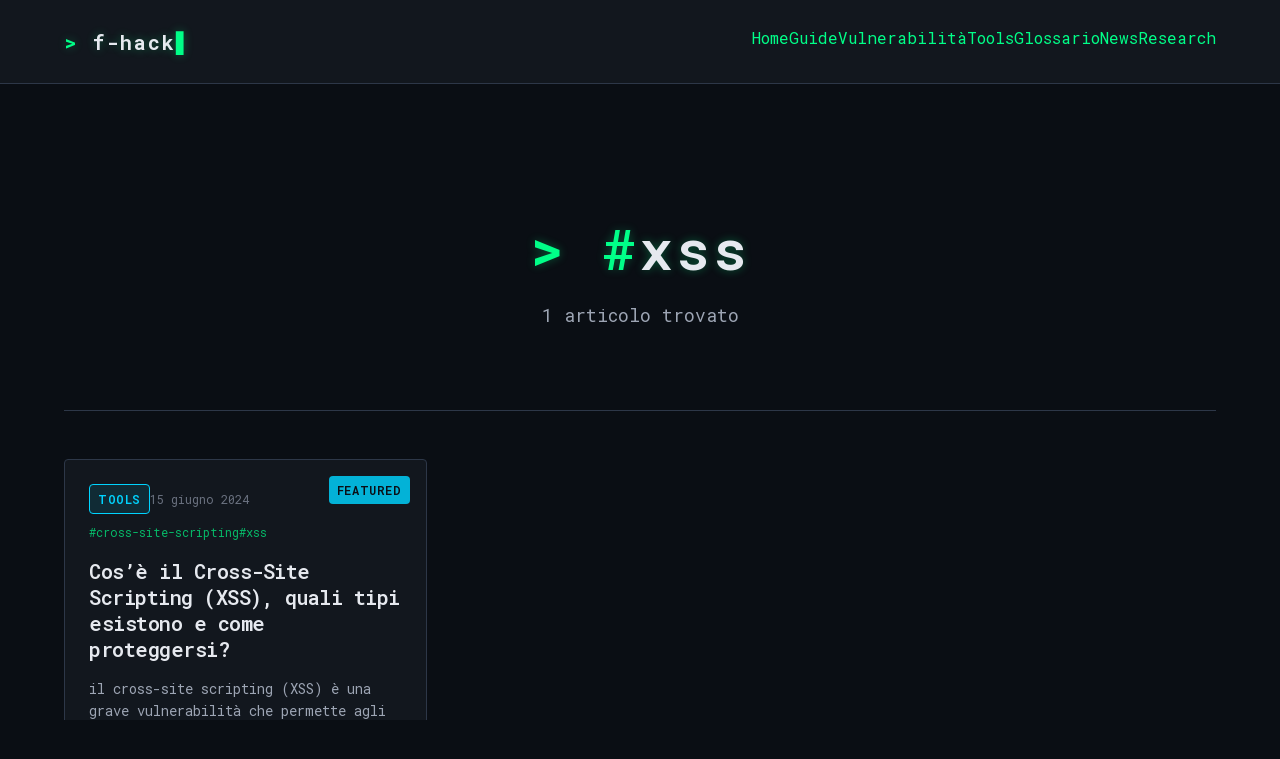

--- FILE ---
content_type: text/html
request_url: https://f-hack.com/tag/xss
body_size: 1194
content:
<!doctype html>
<html lang="en">
	<head>
		<meta charset="utf-8" />
		<meta name="viewport" content="width=device-width, initial-scale=1" />
		
		<link href="../_app/immutable/assets/0.Coc5OCua.css" rel="stylesheet">
		<link href="../_app/immutable/assets/ArticleCard.DRX0fvyC.css" rel="stylesheet">
		<link href="../_app/immutable/assets/7.B3rzQPtD.css" rel="stylesheet"><!--12qhfyh--><meta name="viewport" content="width=device-width, initial-scale=1.0"/> <meta name="theme-color" content="#0a0e14"/> <link rel="icon" type="image/x-icon" href="/favicon.ico"/> <link rel="icon" type="image/png" sizes="16x16" href="/favicon-16x16.png"/> <link rel="icon" type="image/png" sizes="32x32" href="/favicon-32x32.png"/> <link rel="apple-touch-icon" sizes="180x180" href="/apple-touch-icon.png"/> <link rel="icon" type="image/png" sizes="192x192" href="/android-chrome-192x192.png"/> <link rel="icon" type="image/png" sizes="512x512" href="/android-chrome-512x512.png"/> <link rel="manifest" href="/manifest.json"/> <link rel="canonical" href="https://f-hack.com"/> <link rel="preconnect" href="https://cms.f-hack.com"/> <link rel="dns-prefetch" href="https://cms.f-hack.com"/><!----><!--x60zy--><meta name="description" content="Articoli con tag xss su F-Hack"/> <meta name="robots" content="index, follow"/><!----><title>Tag: xss | F-Hack</title>
	</head>
	<body data-sveltekit-preload-data="hover">
		<div style="display: contents"><!--[--><!--[--><!----><div class="app svelte-12qhfyh"><header class="header svelte-1elxaub"><div class="container"><nav class="nav svelte-1elxaub"><a href="/" class="logo terminal-prompt svelte-1elxaub"><span class="logo-text svelte-1elxaub">f-hack</span><span class="terminal-cursor"></span></a> <button class="menu-toggle svelte-1elxaub" aria-label="Toggle menu"><span class="menu-icon svelte-1elxaub"></span></button> <ul class="nav-links svelte-1elxaub"><!--[--><li><a href="/" class="svelte-1elxaub">Home</a></li><li><a href="/category/guide" class="svelte-1elxaub">Guide</a></li><li><a href="/category/vulnerabilita" class="svelte-1elxaub">Vulnerabilità</a></li><li><a href="/category/tools" class="svelte-1elxaub">Tools</a></li><li><a href="/category/glossario" class="svelte-1elxaub">Glossario</a></li><li><a href="/category/news" class="svelte-1elxaub">News</a></li><li><a href="/category/research" class="svelte-1elxaub">Research</a></li><!--]--></ul></nav></div></header><!----> <main class="main svelte-12qhfyh"><!----><div class="container"><section class="tag-header svelte-x60zy"><h1 class="tag-title terminal-prompt svelte-x60zy"><span class="text-primary">#</span>xss</h1> <p class="tag-description text-secondary svelte-x60zy">1 articolo trovato</p></section> <!--[--><section class="articles-section svelte-x60zy"><div class="articles-grid svelte-x60zy"><!--[--><article class="article-card svelte-1cso6sw"><!--[--><div class="featured-badge svelte-1cso6sw"><span class="svelte-1cso6sw">Featured</span></div><!--]--> <div class="card-header svelte-1cso6sw"><div class="card-meta svelte-1cso6sw"><!--[--><span class="category svelte-1cso6sw">Tools</span><!--]--> <time datetime="2024-06-15T20:02:25.000Z" class="date svelte-1cso6sw">15 giugno 2024</time></div> <!--[--><div class="tags svelte-1cso6sw"><!--[--><a href="/tag/cross-site-scripting" class="tag svelte-1cso6sw">#cross-site-scripting</a><a href="/tag/xss" class="tag svelte-1cso6sw">#xss</a><!--]--></div><!--]--></div> <a href="/article/cross-site-scripting-xss" class="title-link svelte-1cso6sw"><h3 class="title svelte-1cso6sw">Cos’è il Cross-Site Scripting (XSS), quali tipi esistono e come proteggersi?</h3></a> <p class="excerpt svelte-1cso6sw">il cross-site scripting (XSS) è una grave vulnerabilità che permette agli hacker di iniettare script dannosi nelle applicazioni web. copre la prevenzi...</p> <div class="card-footer svelte-1cso6sw"><a href="/article/cross-site-scripting-xss" class="read-more terminal-prompt svelte-1cso6sw">read more</a> <div class="stats svelte-1cso6sw"><span class="view-count svelte-1cso6sw" title="Visualizzazioni">👁 0</span></div></div></article><!--]--></div></section><!--]--></div><!----><!----></main> <footer class="footer svelte-jz8lnl"><div class="container"><div class="footer-content svelte-jz8lnl"><div class="footer-brand"><div class="brand-name terminal-prompt svelte-jz8lnl"><span>f-hack</span><span class="terminal-cursor"></span></div> <p class="brand-description text-secondary svelte-jz8lnl">Cybersecurity, ethical hacking e web app security</p> <p class="copyright text-muted text-sm svelte-jz8lnl">© 2025 F-Hack. All rights reserved.</p></div> <div class="footer-links svelte-jz8lnl"><h4 class="svelte-jz8lnl">Links</h4> <ul class="svelte-jz8lnl"><!--[--><li class="svelte-jz8lnl"><a href="/privacy" class="svelte-jz8lnl">Privacy Policy</a></li><li class="svelte-jz8lnl"><a href="/cookies" class="svelte-jz8lnl">Cookie Policy</a></li><!--]--></ul></div> <div class="footer-newsletter svelte-jz8lnl"><h4 class="svelte-jz8lnl">Newsletter</h4> <p class="newsletter-description text-secondary svelte-jz8lnl">Ricevi gli ultimi articoli sulla sicurezza</p> <form class="newsletter-form svelte-jz8lnl"><input type="email" value="" placeholder="La tua email" required class="newsletter-input svelte-jz8lnl"/> <button type="submit" class="newsletter-button svelte-jz8lnl"><!--[!--><!--[!-->Iscriviti<!--]--><!--]--></button></form> <!--[!--><!--]--></div></div> <div class="footer-bottom svelte-jz8lnl"><p class="text-muted text-xs text-center">Made with <span class="text-primary">💻</span> by F-Hack Team</p></div></div></footer><!----> <!--[!--><!--]--><!----></div><!----><!--]--> <!--[!--><!--]--><!--]-->
			
			<script>
				{
					__sveltekit_1ntyilt = {
						base: new URL("..", location).pathname.slice(0, -1)
					};

					const element = document.currentScript.parentElement;

					Promise.all([
						import("../_app/immutable/entry/start.AQ28e5um.js"),
						import("../_app/immutable/entry/app.CnLqF7xP.js")
					]).then(([kit, app]) => {
						kit.start(app, element, {
							node_ids: [0, 7],
							data: [null,null],
							form: null,
							error: null
						});
					});
				}
			</script>
		</div>
	<script defer src="https://static.cloudflareinsights.com/beacon.min.js/vcd15cbe7772f49c399c6a5babf22c1241717689176015" integrity="sha512-ZpsOmlRQV6y907TI0dKBHq9Md29nnaEIPlkf84rnaERnq6zvWvPUqr2ft8M1aS28oN72PdrCzSjY4U6VaAw1EQ==" data-cf-beacon='{"version":"2024.11.0","token":"39480f536f7d462db740479f834632d2","r":1,"server_timing":{"name":{"cfCacheStatus":true,"cfEdge":true,"cfExtPri":true,"cfL4":true,"cfOrigin":true,"cfSpeedBrain":true},"location_startswith":null}}' crossorigin="anonymous"></script>
</body>
</html>


--- FILE ---
content_type: text/css
request_url: https://f-hack.com/_app/immutable/assets/ArticleCard.DRX0fvyC.css
body_size: -86
content:
.article-card.svelte-1cso6sw{background-color:var(--color-bg-secondary);border:1px solid var(--color-border);border-radius:var(--border-radius);padding:var(--spacing-lg);transition:all var(--transition-normal);position:relative;height:100%;display:flex;flex-direction:column}.article-card.svelte-1cso6sw:hover{border-color:var(--color-primary);box-shadow:var(--glow-primary);transform:translateY(-4px)}.article-card.featured.svelte-1cso6sw{border-color:var(--color-accent)}.article-card.featured.svelte-1cso6sw:hover{border-color:var(--color-accent);box-shadow:var(--glow-accent)}.title-link.svelte-1cso6sw{text-decoration:none;color:inherit;border:none}.title-link.svelte-1cso6sw:hover{border:none}.featured-badge.svelte-1cso6sw{position:absolute;top:var(--spacing-md);right:var(--spacing-md);background-color:var(--color-accent);color:var(--color-bg);padding:var(--spacing-xs) var(--spacing-sm);border-radius:var(--border-radius);font-size:var(--font-size-xs);font-weight:600;text-transform:uppercase;letter-spacing:.05em;animation:svelte-1cso6sw-pulse 2s ease-in-out infinite}@keyframes svelte-1cso6sw-pulse{0%,to{opacity:1}50%{opacity:.7}}.card-header.svelte-1cso6sw{margin-bottom:var(--spacing-md)}.card-meta.svelte-1cso6sw{display:flex;align-items:center;gap:var(--spacing-md);margin-bottom:var(--spacing-sm);flex-wrap:wrap}.category.svelte-1cso6sw{color:var(--color-accent);font-size:var(--font-size-xs);font-weight:600;text-transform:uppercase;letter-spacing:.05em;padding:var(--spacing-xs) var(--spacing-sm);background-color:#00d4ff1a;border:1px solid var(--color-accent);border-radius:var(--border-radius)}.date.svelte-1cso6sw{color:var(--color-text-tertiary);font-size:var(--font-size-xs)}.tags.svelte-1cso6sw{display:flex;gap:var(--spacing-sm);flex-wrap:wrap}.tag.svelte-1cso6sw{color:var(--color-primary);font-size:var(--font-size-xs);opacity:.7;text-decoration:none;transition:opacity var(--transition-fast);border:none}.tag.svelte-1cso6sw:hover{opacity:1;text-shadow:var(--glow-primary);border:none}.title.svelte-1cso6sw{font-size:var(--font-size-xl);font-weight:600;color:var(--color-text);margin-bottom:var(--spacing-md);line-height:1.3;transition:color var(--transition-fast)}.article-card.svelte-1cso6sw:hover .title:where(.svelte-1cso6sw){color:var(--color-primary);text-shadow:var(--glow-primary)}.article-card.featured.svelte-1cso6sw:hover .title:where(.svelte-1cso6sw){color:var(--color-accent);text-shadow:var(--glow-accent)}.excerpt.svelte-1cso6sw{color:var(--color-text-secondary);font-size:var(--font-size-sm);line-height:1.6;margin-bottom:var(--spacing-md);flex-grow:1}.card-footer.svelte-1cso6sw{display:flex;justify-content:space-between;align-items:center;padding-top:var(--spacing-md);border-top:1px solid var(--color-border)}.read-more.svelte-1cso6sw{font-size:var(--font-size-xs);font-weight:600;color:var(--color-primary);text-transform:uppercase;letter-spacing:.05em;text-decoration:none;border:none;transition:all var(--transition-fast)}.read-more.svelte-1cso6sw:hover{text-shadow:var(--glow-primary);border:none}.stats.svelte-1cso6sw{display:flex;gap:var(--spacing-md)}.view-count.svelte-1cso6sw{font-size:var(--font-size-xs);color:var(--color-text-tertiary)}


--- FILE ---
content_type: text/css
request_url: https://f-hack.com/_app/immutable/assets/7.B3rzQPtD.css
body_size: -63
content:
.tag-header.svelte-x60zy{text-align:center;padding:var(--spacing-3xl) 0;margin-bottom:var(--spacing-2xl);border-bottom:1px solid var(--color-border)}.tag-title.svelte-x60zy{font-size:clamp(2rem,6vw,3.5rem);margin-bottom:var(--spacing-md);color:var(--color-text);letter-spacing:.05em}.tag-description.svelte-x60zy{font-size:var(--font-size-lg)}.articles-section.svelte-x60zy{margin-bottom:var(--spacing-3xl)}.articles-grid.svelte-x60zy{display:grid;grid-template-columns:repeat(auto-fill,minmax(320px,1fr));gap:var(--spacing-xl)}.no-articles.svelte-x60zy{text-align:center;padding:var(--spacing-3xl);background-color:var(--color-bg-secondary);border:1px solid var(--color-border);border-radius:var(--border-radius)}.no-articles.svelte-x60zy p:where(.svelte-x60zy){margin-bottom:var(--spacing-lg);font-size:var(--font-size-lg)}@media(max-width:768px){.tag-header.svelte-x60zy{padding:var(--spacing-2xl) 0}.articles-grid.svelte-x60zy{grid-template-columns:1fr}}


--- FILE ---
content_type: text/javascript
request_url: https://f-hack.com/_app/immutable/chunks/oopPyxwD.js
body_size: -253
content:
import{q as m,v as L,P as D,m as P,o as T,w as b,x as B,y as Y,z as x,b as M,D as N,A as U,j as h,B as q,E as w,F as z,G,S as $,L as j}from"./DRzkIGk0.js";import{c as y}from"./BLqKSIKa.js";function Z(r,a,t,s){var f=!q||(t&w)!==0,v=(t&U)!==0,E=(t&G)!==0,n=s,l=!0,I=()=>(l&&(l=!1,n=E?h(s):s),n),u;if(v){var A=$ in r||j in r;u=m(r,a)?.set??(A&&a in r?e=>r[a]=e:void 0)}var _,g=!1;v?[_,g]=y(()=>r[a]):_=r[a],_===void 0&&s!==void 0&&(_=I(),u&&(f&&L(),u(_)));var i;if(f?i=()=>{var e=r[a];return e===void 0?I():(l=!0,e)}:i=()=>{var e=r[a];return e!==void 0&&(n=void 0),e===void 0?n:e},f&&(t&D)===0)return i;if(u){var O=r.$$legacy;return(function(e,S){return arguments.length>0?((!f||!S||O||g)&&u(S?i():e),e):i()})}var c=!1,d=((t&z)!==0?T:b)(()=>(c=!1,i()));v&&P(d);var R=M;return(function(e,S){if(arguments.length>0){const o=S?P(d):f&&v?B(e):e;return Y(d,o),c=!0,n!==void 0&&(n=o),e}return x&&c||(R.f&N)!==0?d.v:P(d)})}export{Z as p};


--- FILE ---
content_type: text/javascript
request_url: https://f-hack.com/_app/immutable/nodes/7.CoGUZqpE.js
body_size: 151
content:
import{g as A,A as O}from"../chunks/C1N_ziGP.js";import{e as f}from"../chunks/CBbuBPfZ.js";import{f as n,b as c}from"../chunks/COJL8r9w.js";import{O as S,t as p,Q as j,X as F,R as m,T as i,N,$ as k,U as s,m as q}from"../chunks/DRzkIGk0.js";import{s as h}from"../chunks/CzGuUJKA.js";import{i as C}from"../chunks/BLqKSIKa.js";import{s as M,e as P,i as Q}from"../chunks/Bx4GCmpP.js";import{h as R}from"../chunks/BEWo78Bd.js";import{c as _}from"../chunks/Cv6Ke2tT.js";const U=async({params:d})=>{const t=d.tag;if(!t)throw f(404,"Tag not found");try{const{articles:r,pagination:o}=await A({tag:t,page:1,pageSize:24,populate:["categories","author","seo"]});return{tag:t,articles:r,pagination:o}}catch(r){throw console.error("Failed to load tag page:",r),f(500,"Failed to load articles")}},Z=Object.freeze(Object.defineProperty({__proto__:null,load:U},Symbol.toStringTag,{value:"Module"}));var X=n('<meta name="description"/> <meta name="robots" content="index, follow"/>',1),B=n('<section class="articles-section svelte-x60zy"><div class="articles-grid svelte-x60zy"></div></section>'),D=n('<div class="no-articles svelte-x60zy"><p class="text-secondary svelte-x60zy">Nessun articolo trovato con questo tag.</p> <a href="/" class="btn">Torna alla home</a></div>'),E=n('<div class="container"><section class="tag-header svelte-x60zy"><h1 class="tag-title terminal-prompt svelte-x60zy"><span class="text-primary">#</span> </h1> <p class="tag-description text-secondary svelte-x60zy"> </p></section> <!></div>');function $(d,t){S(t,!0);var r=E();R("x60zy",a=>{var e=X(),l=F(e);N(2),p(()=>{k.title=`Tag: ${t.data.tag??""} | ${_.site.name}`,M(l,"content",`Articoli con tag ${t.data.tag??""} su ${_.site.name}`)}),c(a,e)});var o=i(r),v=i(o),u=m(i(v),1,!0);s(v);var g=m(v,2),x=i(g);s(g),s(o);var y=m(o,2);{var z=a=>{var e=B(),l=i(e);P(l,21,()=>t.data.articles,Q,(T,w)=>{O(T,{get article(){return q(w)}})}),s(l),s(e),c(a,e)},b=a=>{var e=D();c(a,e)};C(y,a=>{t.data.articles&&t.data.articles.length>0?a(z):a(b,!1)})}s(r),p(()=>{h(u,t.data.tag),h(x,`${t.data.articles.length??""} ${t.data.articles.length===1?"articolo trovato":"articoli trovati"}`)}),c(d,r),j()}export{$ as component,Z as universal};


--- FILE ---
content_type: text/javascript
request_url: https://f-hack.com/_app/immutable/chunks/CBbuBPfZ.js
body_size: -703
content:
import{H as t}from"./BUApaBEI.js";function n(r,o){throw new t(r,o)}export{n as e};


--- FILE ---
content_type: text/javascript
request_url: https://f-hack.com/_app/immutable/chunks/DnbAkDzC.js
body_size: -511
content:
import{i as o,f as t,B as c,j as l}from"./DRzkIGk0.js";function u(e){throw new Error("https://svelte.dev/e/lifecycle_outside_component")}function f(e){t===null&&u(),c&&t.l!==null?a(t).m.push(e):o(()=>{const n=l(e);if(typeof n=="function")return n})}function a(e){var n=e.l;return n.u??={a:[],b:[],m:[]}}export{f as o};


--- FILE ---
content_type: text/javascript
request_url: https://f-hack.com/_app/immutable/entry/app.CnLqF7xP.js
body_size: 2254
content:
const __vite__mapDeps=(i,m=__vite__mapDeps,d=(m.f||(m.f=["../nodes/0.DplSEIhz.js","../chunks/COJL8r9w.js","../chunks/DRzkIGk0.js","../chunks/BLqKSIKa.js","../chunks/DoUei-ha.js","../chunks/BEWo78Bd.js","../chunks/Bx4GCmpP.js","../chunks/CzGuUJKA.js","../chunks/C4U3xxot.js","../chunks/BUApaBEI.js","../chunks/DnbAkDzC.js","../chunks/Cv6Ke2tT.js","../assets/0.Coc5OCua.css","../nodes/1.BfHI2u35.js","../chunks/Bry_cu5-.js","../chunks/DoyRYXQ7.js","../nodes/2.CPUvMAVH.js","../chunks/C1N_ziGP.js","../chunks/oopPyxwD.js","../assets/ArticleCard.DRX0fvyC.css","../chunks/BUIkyLSM.js","../assets/2.Dlz4oXzZ.css","../nodes/3.BLSO9cGI.js","../chunks/CBbuBPfZ.js","../assets/3.Bj1H19OL.css","../nodes/4.CF7y7M45.js","../assets/4.xilST08Y.css","../nodes/5.q7DCI7GO.js","../assets/5.OHdBB39F.css","../nodes/6._0IYHrUk.js","../assets/6.DVhVnGh6.css","../nodes/7.CoGUZqpE.js","../assets/7.B3rzQPtD.css"])))=>i.map(i=>d[i]);
import{h as F,a as z,J as G,a5 as J,aR as Q,az as W,j as X,ao as H,S as K,y as k,L as Z,m,aS as $,aa as tt,ab as et,O as rt,u as st,i as at,Y as L,aT as nt,X as T,R as ot,Q as it,T as ct,U as ut,aU as w,t as lt}from"../chunks/DRzkIGk0.js";import{h as ft,m as mt,u as dt,s as _t}from"../chunks/CzGuUJKA.js";import{f as M,b,d as A,t as ht}from"../chunks/COJL8r9w.js";import{o as vt}from"../chunks/DnbAkDzC.js";import{B as gt,i as S}from"../chunks/BLqKSIKa.js";import{p as x}from"../chunks/oopPyxwD.js";function j(s,t,a){F&&z();var c=new gt(s);G(()=>{var n=t()??null;c.ensure(n,n&&(e=>a(e,n)))},J)}function I(s,t){return s===t||s?.[K]===t}function C(s={},t,a,c){return Q(()=>{var n,e;return W(()=>{n=e,e=[],X(()=>{s!==a(...e)&&(t(s,...e),n&&I(a(...n),s)&&t(null,...n))})}),()=>{H(()=>{e&&I(a(...e),s)&&t(null,...e)})}}),s}function Et(s){return class extends yt{constructor(t){super({component:s,...t})}}}class yt{#e;#t;constructor(t){var a=new Map,c=(e,r)=>{var o=et(r,!1,!1);return a.set(e,o),o};const n=new Proxy({...t.props||{},$$events:{}},{get(e,r){return m(a.get(r)??c(r,Reflect.get(e,r)))},has(e,r){return r===Z?!0:(m(a.get(r)??c(r,Reflect.get(e,r))),Reflect.has(e,r))},set(e,r,o){return k(a.get(r)??c(r,o),o),Reflect.set(e,r,o)}});this.#t=(t.hydrate?ft:mt)(t.component,{target:t.target,anchor:t.anchor,props:n,context:t.context,intro:t.intro??!1,recover:t.recover}),(!t?.props?.$$host||t.sync===!1)&&$(),this.#e=n.$$events;for(const e of Object.keys(this.#t))e==="$set"||e==="$destroy"||e==="$on"||tt(this,e,{get(){return this.#t[e]},set(r){this.#t[e]=r},enumerable:!0});this.#t.$set=e=>{Object.assign(n,e)},this.#t.$destroy=()=>{dt(this.#t)}}$set(t){this.#t.$set(t)}$on(t,a){this.#e[t]=this.#e[t]||[];const c=(...n)=>a.call(this,...n);return this.#e[t].push(c),()=>{this.#e[t]=this.#e[t].filter(n=>n!==c)}}$destroy(){this.#t.$destroy()}}const bt="modulepreload",Pt=function(s,t){return new URL(s,t).href},V={},d=function(t,a,c){let n=Promise.resolve();if(a&&a.length>0){let O=function(u){return Promise.all(u.map(f=>Promise.resolve(f).then(_=>({status:"fulfilled",value:_}),_=>({status:"rejected",reason:_}))))};const r=document.getElementsByTagName("link"),o=document.querySelector("meta[property=csp-nonce]"),p=o?.nonce||o?.getAttribute("nonce");n=O(a.map(u=>{if(u=Pt(u,c),u in V)return;V[u]=!0;const f=u.endsWith(".css"),_=f?'[rel="stylesheet"]':"";if(c)for(let h=r.length-1;h>=0;h--){const i=r[h];if(i.href===u&&(!f||i.rel==="stylesheet"))return}else if(document.querySelector(`link[href="${u}"]${_}`))return;const l=document.createElement("link");if(l.rel=f?"stylesheet":bt,f||(l.as="script"),l.crossOrigin="",l.href=u,p&&l.setAttribute("nonce",p),document.head.appendChild(l),f)return new Promise((h,i)=>{l.addEventListener("load",h),l.addEventListener("error",()=>i(new Error(`Unable to preload CSS for ${u}`)))})}))}function e(r){const o=new Event("vite:preloadError",{cancelable:!0});if(o.payload=r,window.dispatchEvent(o),!o.defaultPrevented)throw r}return n.then(r=>{for(const o of r||[])o.status==="rejected"&&e(o.reason);return t().catch(e)})},Ct={};var Rt=M('<div id="svelte-announcer" aria-live="assertive" aria-atomic="true" style="position: absolute; left: 0; top: 0; clip: rect(0 0 0 0); clip-path: inset(50%); overflow: hidden; white-space: nowrap; width: 1px; height: 1px"><!></div>'),pt=M("<!> <!>",1);function Ot(s,t){rt(t,!0);let a=x(t,"components",23,()=>[]),c=x(t,"data_0",3,null),n=x(t,"data_1",3,null);st(()=>t.stores.page.set(t.page)),at(()=>{t.stores,t.page,t.constructors,a(),t.form,c(),n(),t.stores.page.notify()});let e=L(!1),r=L(!1),o=L(null);vt(()=>{const i=t.stores.page.subscribe(()=>{m(e)&&(k(r,!0),nt().then(()=>{k(o,document.title||"untitled page",!0)}))});return k(e,!0),i});const p=w(()=>t.constructors[1]);var O=pt(),u=T(O);{var f=i=>{const v=w(()=>t.constructors[0]);var g=A(),P=T(g);j(P,()=>m(v),(E,y)=>{C(y(E,{get data(){return c()},get form(){return t.form},get params(){return t.page.params},children:(R,kt)=>{var D=A(),B=T(D);j(B,()=>m(p),(U,q)=>{C(q(U,{get data(){return n()},get form(){return t.form},get params(){return t.page.params}}),Y=>a()[1]=Y,()=>a()?.[1])}),b(R,D)},$$slots:{default:!0}}),R=>a()[0]=R,()=>a()?.[0])}),b(i,g)},_=i=>{const v=w(()=>t.constructors[0]);var g=A(),P=T(g);j(P,()=>m(v),(E,y)=>{C(y(E,{get data(){return c()},get form(){return t.form},get params(){return t.page.params}}),R=>a()[0]=R,()=>a()?.[0])}),b(i,g)};S(u,i=>{t.constructors[1]?i(f):i(_,!1)})}var l=ot(u,2);{var h=i=>{var v=Rt(),g=ct(v);{var P=E=>{var y=ht();lt(()=>_t(y,m(o))),b(E,y)};S(g,E=>{m(r)&&E(P)})}ut(v),b(i,v)};S(l,i=>{m(e)&&i(h)})}b(s,O),it()}const Dt=Et(Ot),It=[()=>d(()=>import("../nodes/0.DplSEIhz.js"),__vite__mapDeps([0,1,2,3,4,5,6,7,8,9,10,11,12]),import.meta.url),()=>d(()=>import("../nodes/1.BfHI2u35.js"),__vite__mapDeps([13,1,2,14,7,15,8,4,9,10]),import.meta.url),()=>d(()=>import("../nodes/2.CPUvMAVH.js"),__vite__mapDeps([16,17,11,1,2,7,3,4,6,18,19,20,5,21]),import.meta.url),()=>d(()=>import("../nodes/3.BLSO9cGI.js"),__vite__mapDeps([22,17,11,1,2,7,3,4,6,18,19,23,9,10,20,5,24]),import.meta.url),()=>d(()=>import("../nodes/4.CF7y7M45.js"),__vite__mapDeps([25,17,11,1,2,7,3,4,6,18,19,23,9,5,26]),import.meta.url),()=>d(()=>import("../nodes/5.q7DCI7GO.js"),__vite__mapDeps([27,1,2,14,5,28]),import.meta.url),()=>d(()=>import("../nodes/6._0IYHrUk.js"),__vite__mapDeps([29,1,2,14,7,5,15,11,30]),import.meta.url),()=>d(()=>import("../nodes/7.CoGUZqpE.js"),__vite__mapDeps([31,17,11,1,2,7,3,4,6,18,19,23,9,5,32]),import.meta.url)],Vt=[],Mt={"/":[2],"/article/[slug]":[3],"/category/[slug]":[4],"/cookies":[5],"/privacy":[6],"/tag/[tag]":[7]},N={handleError:(({error:s})=>{console.error(s)}),reroute:(()=>{}),transport:{}},Tt=Object.fromEntries(Object.entries(N.transport).map(([s,t])=>[s,t.decode])),Nt=Object.fromEntries(Object.entries(N.transport).map(([s,t])=>[s,t.encode])),Bt=!1,Ut=(s,t)=>Tt[s](t);export{Ut as decode,Tt as decoders,Mt as dictionary,Nt as encoders,Bt as hash,N as hooks,Ct as matchers,It as nodes,Dt as root,Vt as server_loads};


--- FILE ---
content_type: text/javascript
request_url: https://f-hack.com/_app/immutable/nodes/0.DplSEIhz.js
body_size: 2797
content:
import{f as w,b as f,t as W,d as oe}from"../chunks/COJL8r9w.js";import{J as be,a5 as ge,aV as ne,aT as me,j as ce,az as ve,h as de,Z as B,aW as he,O as J,R as c,t as L,Q as U,y as k,m as r,Y as $,T as t,U as s,N as T,X as G,x as _e}from"../chunks/DRzkIGk0.js";import{B as xe,s as ye,a as ze,i as H}from"../chunks/BLqKSIKa.js";import{h as qe}from"../chunks/BEWo78Bd.js";import{e as ue,i as fe,a as Q,s as ae,r as V}from"../chunks/Bx4GCmpP.js";import{d as pe,s as ee,e as we}from"../chunks/CzGuUJKA.js";import{s as je}from"../chunks/C4U3xxot.js";import{o as Ce}from"../chunks/DnbAkDzC.js";import{c as Se}from"../chunks/Cv6Ke2tT.js";function Pe(e,i,...v){var n=new xe(e);be(()=>{const a=i()??null;n.ensure(a,a&&(l=>a(l,...v)))},ge)}function Ne(e,i,v=i){var n=new WeakSet;ne(e,"input",async a=>{var l=a?e.defaultValue:e.value;if(l=Z(e)?K(l):l,v(l),B!==null&&n.add(B),await me(),l!==(l=i())){var h=e.selectionStart,p=e.selectionEnd,b=e.value.length;if(e.value=l??"",p!==null){var d=e.value.length;h===p&&p===b&&d>b?(e.selectionStart=d,e.selectionEnd=d):(e.selectionStart=h,e.selectionEnd=Math.min(p,d))}}}),(de&&e.defaultValue!==e.value||ce(i)==null&&e.value)&&(v(Z(e)?K(e.value):e.value),B!==null&&n.add(B)),ve(()=>{var a=i();if(e===document.activeElement){var l=he??B;if(n.has(l))return}Z(e)&&a===K(e.value)||e.type==="date"&&!a&&!e.value||a!==e.value&&(e.value=a??"")})}function X(e,i,v=i){ne(e,"change",n=>{var a=n?e.defaultChecked:e.checked;v(a)}),(de&&e.defaultChecked!==e.checked||ce(i)==null)&&v(e.checked),ve(()=>{var n=i();e.checked=!!n})}function Z(e){var i=e.type;return i==="number"||i==="range"}function K(e){return e===""?null:+e}const Te=()=>{const e=je;return{page:{subscribe:e.page.subscribe},navigating:{subscribe:e.navigating.subscribe},updated:e.updated}},Ee={subscribe(e){return Te().page.subscribe(e)}};var Ie=w("<li><a> </a></li>"),Ae=w('<header class="header svelte-1elxaub"><div class="container"><nav class="nav svelte-1elxaub"><a href="/" class="logo terminal-prompt svelte-1elxaub"><span class="logo-text svelte-1elxaub">f-hack</span><span class="terminal-cursor"></span></a> <button class="menu-toggle svelte-1elxaub" aria-label="Toggle menu"><span></span></button> <ul></ul></nav></div></header>');function Re(e,i){J(i,!0);const v=()=>ze(Ee,"$page",n),[n,a]=ye();let l=$(!1);const h=[{href:"/",label:"Home"},{href:"/category/guide",label:"Guide"},{href:"/category/vulnerabilita",label:"Vulnerabilità"},{href:"/category/tools",label:"Tools"},{href:"/category/glossario",label:"Glossario"},{href:"/category/news",label:"News"},{href:"/category/research",label:"Research"}];function p(){k(l,!r(l))}function b(){k(l,!1)}var d=Ae(),_=t(d),E=t(_),I=c(t(E),2);I.__click=p;var R=t(I);let g;s(I);var m=c(I,2);let y;ue(m,21,()=>h,fe,(j,C)=>{var M=Ie(),S=t(M);S.__click=b;let x;var z=t(S,!0);s(S),s(M),L(()=>{ae(S,"href",r(C).href),x=Q(S,1,"svelte-1elxaub",null,x,{active:v().url.pathname===r(C).href}),ee(z,r(C).label)}),f(j,M)}),s(m),s(E),s(_),s(d),L(()=>{g=Q(R,1,"menu-icon svelte-1elxaub",null,g,{open:r(l)}),y=Q(m,1,"nav-links svelte-1elxaub",null,y,{open:r(l)})}),f(e,d),U(),a()}pe(["click"]);var Me=w('<li class="svelte-jz8lnl"><a class="svelte-jz8lnl"> </a></li>'),Fe=w('<p class="newsletter-error svelte-jz8lnl">Errore. Riprova.</p>'),Oe=w('<footer class="footer svelte-jz8lnl"><div class="container"><div class="footer-content svelte-jz8lnl"><div class="footer-brand"><div class="brand-name terminal-prompt svelte-jz8lnl"><span>f-hack</span><span class="terminal-cursor"></span></div> <p class="brand-description text-secondary svelte-jz8lnl">Cybersecurity, ethical hacking e web app security</p> <p class="copyright text-muted text-sm svelte-jz8lnl"> </p></div> <div class="footer-links svelte-jz8lnl"><h4 class="svelte-jz8lnl">Links</h4> <ul class="svelte-jz8lnl"></ul></div> <div class="footer-newsletter svelte-jz8lnl"><h4 class="svelte-jz8lnl">Newsletter</h4> <p class="newsletter-description text-secondary svelte-jz8lnl">Ricevi gli ultimi articoli sulla sicurezza</p> <form class="newsletter-form svelte-jz8lnl"><input type="email" placeholder="La tua email" required class="newsletter-input svelte-jz8lnl"/> <button type="submit" class="newsletter-button svelte-jz8lnl"><!></button></form> <!></div></div> <div class="footer-bottom svelte-jz8lnl"><p class="text-muted text-xs text-center">Made with <span class="text-primary">💻</span> by F-Hack Team</p></div></div></footer>');function $e(e,i){J(i,!0);const v=new Date().getFullYear(),n=[{label:"Privacy Policy",href:"/privacy"},{label:"Cookie Policy",href:"/cookies"}];let a=$(""),l=$("idle");async function h(o){o.preventDefault(),r(a)&&(k(l,"loading"),setTimeout(()=>{console.log("Newsletter subscription:",r(a)),k(l,"success"),k(a,""),setTimeout(()=>{k(l,"idle")},3e3)},1e3))}var p=Oe(),b=t(p),d=t(b),_=t(d),E=c(t(_),4),I=t(E);s(E),s(_);var R=c(_,2),g=c(t(R),2);ue(g,21,()=>n,fe,(o,u)=>{var q=Me(),P=t(q),F=t(P,!0);s(P),s(q),L(()=>{ae(P,"href",r(u).href),ee(F,r(u).label)}),f(o,q)}),s(g),s(R);var m=c(R,2),y=c(t(m),4),j=t(y);V(j);var C=c(j,2),M=t(C);{var S=o=>{var u=W("Invio...");f(o,u)},x=o=>{var u=oe(),q=G(u);{var P=N=>{var O=W("✓ Iscritto");f(N,O)},F=N=>{var O=W("Iscriviti");f(N,O)};H(q,N=>{r(l)==="success"?N(P):N(F,!1)},!0)}f(o,u)};H(M,o=>{r(l)==="loading"?o(S):o(x,!1)})}s(C),s(y);var z=c(y,2);{var A=o=>{var u=Fe();f(o,u)};H(z,o=>{r(l)==="error"&&o(A)})}s(m),s(d),T(2),s(b),s(p),L(()=>{ee(I,`© ${v??""} F-Hack. All rights reserved.`),j.disabled=r(l)==="loading",C.disabled=r(l)==="loading"}),Ne(j,()=>r(a),o=>k(a,o)),we("submit",y,h),f(e,p),U()}var De=w('<div class="cookie-actions svelte-1xqvkrg"><button class="btn btn-primary svelte-1xqvkrg"><i class="fas fa-check"></i> Accetta Tutti</button> <button class="btn btn-secondary svelte-1xqvkrg"><i class="fas fa-shield-alt"></i> Solo Necessari</button> <button class="btn btn-link svelte-1xqvkrg"><i class="fas fa-cog"></i> Personalizza</button></div> <div class="cookie-links svelte-1xqvkrg"><a href="/privacy" target="_blank" class="svelte-1xqvkrg">Privacy Policy</a> <span>•</span> <a href="/cookies" target="_blank" class="svelte-1xqvkrg">Cookie Policy</a></div>',1),Be=w(`<div class="cookie-preferences svelte-1xqvkrg"><h3 class="svelte-1xqvkrg">Personalizza i Cookie</h3> <div class="cookie-option svelte-1xqvkrg"><div class="cookie-option-header svelte-1xqvkrg"><label class="svelte-1xqvkrg"><input type="checkbox" disabled class="svelte-1xqvkrg"/> <strong>Cookie Necessari</strong> <span class="required-badge svelte-1xqvkrg">Obbligatori</span></label></div> <p class="cookie-option-desc svelte-1xqvkrg">Essenziali per il funzionamento del sito (sicurezza, sessione, preferenze base).
								Non possono essere disabilitati.</p></div> <div class="cookie-option svelte-1xqvkrg"><div class="cookie-option-header svelte-1xqvkrg"><label class="svelte-1xqvkrg"><input type="checkbox" class="svelte-1xqvkrg"/> <strong>Cookie Analitici</strong></label></div> <p class="cookie-option-desc svelte-1xqvkrg">Ci aiutano a capire come viene utilizzato il sito, in forma anonima e aggregata.
								Usati solo per migliorare l'esperienza utente.</p></div> <div class="cookie-option svelte-1xqvkrg"><div class="cookie-option-header svelte-1xqvkrg"><label class="svelte-1xqvkrg"><input type="checkbox" class="svelte-1xqvkrg"/> <strong>Cookie di Marketing</strong></label></div> <p class="cookie-option-desc svelte-1xqvkrg">Attualmente non utilizzati. Riservati per future funzionalità pubblicitarie.</p></div> <div class="cookie-actions svelte-1xqvkrg"><button class="btn btn-primary svelte-1xqvkrg"><i class="fas fa-save"></i> Salva Preferenze</button> <button class="btn btn-secondary svelte-1xqvkrg"><i class="fas fa-arrow-left"></i> Indietro</button></div></div>`),He=w(`<div class="cookie-consent-overlay svelte-1xqvkrg" role="dialog" aria-labelledby="cookie-title" aria-describedby="cookie-desc"><div class="cookie-consent-banner svelte-1xqvkrg"><div class="cookie-content svelte-1xqvkrg"><h2 id="cookie-title" class="cookie-title svelte-1xqvkrg"><i class="fas fa-cookie-bite svelte-1xqvkrg"></i> Cookie e Privacy</h2> <p id="cookie-desc" class="cookie-description svelte-1xqvkrg">Utilizziamo cookie tecnici necessari per il funzionamento del sito e, solo con il tuo consenso,
					cookie analytics per migliorare l'esperienza. I tuoi dati sono trattati nel rispetto del GDPR.</p> <!></div></div></div>`);function Le(e,i){J(i,!0);let v=$(!1),n=$(!1),a=$(_e({necessary:!0,analytics:!1,marketing:!1}));Ce(()=>{const g=localStorage.getItem("cookieConsent");if(!g)k(v,!0);else{const m=JSON.parse(g);k(a,{...r(a),...m},!0),d()}});function l(){k(a,{necessary:!0,analytics:!0,marketing:!0},!0),b()}function h(){k(a,{necessary:!0,analytics:!1,marketing:!1},!0),b()}function p(){b()}function b(){localStorage.setItem("cookieConsent",JSON.stringify(r(a))),localStorage.setItem("cookieConsentDate",new Date().toISOString()),k(v,!1),k(n,!1),d()}function d(){r(a).analytics,r(a).marketing}function _(){k(n,!r(n))}var E=oe(),I=G(E);{var R=g=>{var m=He(),y=t(m),j=t(y),C=c(t(j),4);{var M=x=>{var z=De(),A=G(z),o=t(A);o.__click=l;var u=c(o,2);u.__click=h;var q=c(u,2);q.__click=_,s(A),T(2),f(x,z)},S=x=>{var z=Be(),A=c(t(z),2),o=t(A),u=t(o),q=t(u);V(q),T(4),s(u),s(o),T(2),s(A);var P=c(A,2),F=t(P),N=t(F),O=t(N);V(O),T(2),s(N),s(F),T(2),s(P);var Y=c(P,2),se=t(Y),te=t(se),le=t(te);V(le),T(2),s(te),s(se),T(2),s(Y);var re=c(Y,2),ie=t(re);ie.__click=p;var ke=c(ie,2);ke.__click=_,s(re),s(z),X(q,()=>r(a).necessary,D=>r(a).necessary=D),X(O,()=>r(a).analytics,D=>r(a).analytics=D),X(le,()=>r(a).marketing,D=>r(a).marketing=D),f(x,z)};H(C,x=>{r(n)?x(S,!1):x(M)})}s(j),s(y),s(m),f(g,m)};H(I,g=>{r(v)&&g(R)})}f(e,E),U()}pe(["click"]);var Ve=w('<meta name="viewport" content="width=device-width, initial-scale=1.0"/> <meta name="theme-color" content="#0a0e14"/> <link rel="icon" type="image/x-icon" href="/favicon.ico"/> <link rel="icon" type="image/png" sizes="16x16" href="/favicon-16x16.png"/> <link rel="icon" type="image/png" sizes="32x32" href="/favicon-32x32.png"/> <link rel="apple-touch-icon" sizes="180x180" href="/apple-touch-icon.png"/> <link rel="icon" type="image/png" sizes="192x192" href="/android-chrome-192x192.png"/> <link rel="icon" type="image/png" sizes="512x512" href="/android-chrome-512x512.png"/> <link rel="manifest" href="/manifest.json"/> <link rel="canonical"/> <link rel="preconnect" href="https://cms.f-hack.com"/> <link rel="dns-prefetch" href="https://cms.f-hack.com"/>',1),Ge=w('<div class="app svelte-12qhfyh"><!> <main class="main svelte-12qhfyh"><!></main> <!> <!></div>');function aa(e,i){J(i,!0);var v=Ge();qe("12qhfyh",b=>{var d=Ve(),_=c(G(d),18);T(4),L(()=>ae(_,"href",Se.site.url)),f(b,d)});var n=t(v);Re(n,{});var a=c(n,2),l=t(a);Pe(l,()=>i.children),s(a);var h=c(a,2);$e(h,{});var p=c(h,2);Le(p,{}),s(v),f(e,v),U()}export{aa as component};


--- FILE ---
content_type: text/javascript
request_url: https://f-hack.com/_app/immutable/entry/start.AQ28e5um.js
body_size: -701
content:
import{l as o,a as r}from"../chunks/C4U3xxot.js";export{o as load_css,r as start};


--- FILE ---
content_type: text/javascript
request_url: https://f-hack.com/_app/immutable/chunks/COJL8r9w.js
body_size: -269
content:
import{e as i,au as v,I as f,av as p,aw as h,b as u,h as d,c as o,a as E,ax as T,s as g}from"./DRzkIGk0.js";function w(r){var t=document.createElement("template");return t.innerHTML=r.replaceAll("<!>","<!---->"),t.content}function n(r,t){var e=u;e.nodes_start===null&&(e.nodes_start=r,e.nodes_end=t)}function N(r,t){var e=(t&p)!==0,_=(t&h)!==0,a,c=!r.startsWith("<!>");return()=>{if(d)return n(o,null),o;a===void 0&&(a=w(c?r:"<!>"+r),e||(a=i(a)));var s=_||v?document.importNode(a,!0):a.cloneNode(!0);if(e){var m=i(s),l=s.lastChild;n(m,l)}else n(s,s);return s}}function M(r=""){if(!d){var t=f(r+"");return n(t,t),t}var e=o;return e.nodeType!==T&&(e.before(e=f()),g(e)),n(e,e),e}function b(){if(d)return n(o,null),o;var r=document.createDocumentFragment(),t=document.createComment(""),e=f();return r.append(t,e),n(t,e),r}function A(r,t){if(d){u.nodes_end=o,E();return}r!==null&&r.before(t)}const x="5";typeof window<"u"&&((window.__svelte??={}).v??=new Set).add(x);export{n as a,A as b,w as c,b as d,N as f,M as t};


--- FILE ---
content_type: text/javascript
request_url: https://f-hack.com/_app/immutable/chunks/CzGuUJKA.js
body_size: 1589
content:
import{ay as $,m as Y,ae as W,az as z,j as G,aA as I,ao as x,c as d,h as _,b as m,J as K,a as U,C as H,a7 as X,a2 as c,aB as T,a1 as A,I as q,aC as R,aD as y,aE as B,aF as Z,aG as k,f as j,a3 as tt,ad as et,a0 as D,s as S,N as st,a8 as rt,aH as P,aI as it,a5 as nt,aJ as at,aK as ht,aL as ot,a9 as lt,aM as ft,aa as ut,aN as L,e as ct,aO as dt,g as _t,H as F,M as N,aP as pt,am as gt,af as vt,aQ as yt,O as Et,ac as bt,d as mt,Q as wt}from"./DRzkIGk0.js";import{a as Tt}from"./COJL8r9w.js";function Nt(e){let t=0,r=W(0),i;return()=>{$()&&(Y(r),z(()=>(t===0&&(i=G(()=>e(()=>I(r)))),t+=1,()=>{x(()=>{t-=1,t===0&&(i?.(),i=void 0,I(r))})})))}}var Rt=nt|at|ht;function St(e,t,r){new Ot(e,t,r)}class Ot{parent;#s=!1;#e;#g=_?d:null;#i;#u;#n;#r=null;#t=null;#a=null;#h=null;#o=null;#c=0;#l=0;#d=!1;#f=null;#E=Nt(()=>(this.#f=W(this.#c),()=>{this.#f=null}));constructor(t,r,i){this.#e=t,this.#i=r,this.#u=i,this.parent=m.b,this.#s=!!this.#i.pending,this.#n=K(()=>{if(m.b=this,_){const s=this.#g;U(),s.nodeType===H&&s.data===X?this.#m():this.#b()}else{var n=this.#v();try{this.#r=c(()=>i(n))}catch(s){this.error(s)}this.#l>0?this.#p():this.#s=!1}return()=>{this.#o?.remove()}},Rt),_&&(this.#e=d)}#b(){try{this.#r=c(()=>this.#u(this.#e))}catch(t){this.error(t)}this.#s=!1}#m(){const t=this.#i.pending;t&&(this.#t=c(()=>t(this.#e)),T.enqueue(()=>{var r=this.#v();this.#r=this.#_(()=>(T.ensure(),c(()=>this.#u(r)))),this.#l>0?this.#p():(A(this.#t,()=>{this.#t=null}),this.#s=!1)}))}#v(){var t=this.#e;return this.#s&&(this.#o=q(),this.#e.before(this.#o),t=this.#o),t}is_pending(){return this.#s||!!this.parent&&this.parent.is_pending()}has_pending_snippet(){return!!this.#i.pending}#_(t){var r=m,i=k,n=j;R(this.#n),y(this.#n),B(this.#n.ctx);try{return t()}catch(s){return Z(s),null}finally{R(r),y(i),B(n)}}#p(){const t=this.#i.pending;this.#r!==null&&(this.#h=document.createDocumentFragment(),this.#h.append(this.#o),tt(this.#r,this.#h)),this.#t===null&&(this.#t=c(()=>t(this.#e)))}#y(t){if(!this.has_pending_snippet()){this.parent&&this.parent.#y(t);return}this.#l+=t,this.#l===0&&(this.#s=!1,this.#t&&A(this.#t,()=>{this.#t=null}),this.#h&&(this.#e.before(this.#h),this.#h=null))}update_pending_count(t){this.#y(t),this.#c+=t,this.#f&&et(this.#f,this.#c)}get_effect_pending(){return this.#E(),Y(this.#f)}error(t){var r=this.#i.onerror;let i=this.#i.failed;if(this.#d||!r&&!i)throw t;this.#r&&(D(this.#r),this.#r=null),this.#t&&(D(this.#t),this.#t=null),this.#a&&(D(this.#a),this.#a=null),_&&(S(this.#g),st(),S(rt()));var n=!1,s=!1;const a=()=>{if(n){ot();return}n=!0,s&&it(),T.ensure(),this.#c=0,this.#a!==null&&A(this.#a,()=>{this.#a=null}),this.#s=this.has_pending_snippet(),this.#r=this.#_(()=>(this.#d=!1,c(()=>this.#u(this.#e)))),this.#l>0?this.#p():this.#s=!1};var f=k;try{y(null),s=!0,r?.(t,a),s=!1}catch(l){P(l,this.#n&&this.#n.parent)}finally{y(f)}i&&x(()=>{this.#a=this.#_(()=>{T.ensure(),this.#d=!0;try{return c(()=>{i(this.#e,()=>t,()=>a)})}catch(l){return P(l,this.#n.parent),null}finally{this.#d=!1}})})}}const At=["touchstart","touchmove"];function Dt(e){return At.includes(e)}const J=new Set,M=new Set;function kt(e,t,r,i={}){function n(s){if(i.capture||b.call(t,s),!s.cancelBubble)return ft(()=>r?.call(this,s))}return e.startsWith("pointer")||e.startsWith("touch")||e==="wheel"?x(()=>{t.addEventListener(e,n,i)}):t.addEventListener(e,n,i),n}function Ct(e,t,r,i,n){var s={capture:i,passive:n},a=kt(e,t,r,s);(t===document.body||t===window||t===document||t instanceof HTMLMediaElement)&&lt(()=>{t.removeEventListener(e,a,s)})}function xt(e){for(var t=0;t<e.length;t++)J.add(e[t]);for(var r of M)r(e)}let V=null;function b(e){var t=this,r=t.ownerDocument,i=e.type,n=e.composedPath?.()||[],s=n[0]||e.target;V=e;var a=0,f=V===e&&e.__root;if(f){var l=n.indexOf(f);if(l!==-1&&(t===document||t===window)){e.__root=t;return}var p=n.indexOf(t);if(p===-1)return;l<=p&&(a=l)}if(s=n[a]||e.target,s!==t){ut(e,"currentTarget",{configurable:!0,get(){return s||r}});var O=k,u=m;y(null),R(null);try{for(var h,o=[];s!==null;){var g=s.assignedSlot||s.parentNode||s.host||null;try{var E=s["__"+i];E!=null&&(!s.disabled||e.target===s)&&E.call(s,e)}catch(w){h?o.push(w):h=w}if(e.cancelBubble||g===t||g===null)break;s=g}if(h){for(let w of o)queueMicrotask(()=>{throw w});throw h}}finally{e.__root=t,delete e.currentTarget,y(O),R(u)}}}function Ht(e,t){var r=t==null?"":typeof t=="object"?t+"":t;r!==(e.__t??=e.nodeValue)&&(e.__t=r,e.nodeValue=r+"")}function Lt(e,t){return Q(e,t)}function It(e,t){L(),t.intro=t.intro??!1;const r=t.target,i=_,n=d;try{for(var s=ct(r);s&&(s.nodeType!==H||s.data!==dt);)s=_t(s);if(!s)throw F;N(!0),S(s);const a=Q(e,{...t,anchor:s});return N(!1),a}catch(a){if(a instanceof Error&&a.message.split(`
`).some(f=>f.startsWith("https://svelte.dev/e/")))throw a;return a!==F&&console.warn("Failed to hydrate: ",a),t.recover===!1&&pt(),L(),gt(r),N(!1),Lt(e,t)}finally{N(i),S(n)}}const v=new Map;function Q(e,{target:t,anchor:r,props:i={},events:n,context:s,intro:a=!0}){L();var f=new Set,l=u=>{for(var h=0;h<u.length;h++){var o=u[h];if(!f.has(o)){f.add(o);var g=Dt(o);t.addEventListener(o,b,{passive:g});var E=v.get(o);E===void 0?(document.addEventListener(o,b,{passive:g}),v.set(o,1)):v.set(o,E+1)}}};l(vt(J)),M.add(l);var p=void 0,O=yt(()=>{var u=r??t.appendChild(q());return St(u,{pending:()=>{}},h=>{if(s){Et({});var o=j;o.c=s}if(n&&(i.$$events=n),_&&Tt(h,null),p=e(h,i)||{},_&&(m.nodes_end=d,d===null||d.nodeType!==H||d.data!==bt))throw mt(),F;s&&wt()}),()=>{for(var h of f){t.removeEventListener(h,b);var o=v.get(h);--o===0?(document.removeEventListener(h,b),v.delete(h)):v.set(h,o)}M.delete(l),u!==r&&u.parentNode?.removeChild(u)}});return C.set(p,O),p}let C=new WeakMap;function Bt(e,t){const r=C.get(e);return r?(C.delete(e),r(t)):Promise.resolve()}export{xt as d,Ct as e,It as h,Lt as m,Ht as s,Bt as u};


--- FILE ---
content_type: text/javascript
request_url: https://f-hack.com/_app/immutable/chunks/C4U3xxot.js
body_size: 8905
content:
import{Y as U,m as T,y as P,aT as Z,aX as je,aY as mt}from"./DRzkIGk0.js";import{w as ye}from"./DoUei-ha.js";import{b as _t,H as be,S as ke,R as Se}from"./BUApaBEI.js";import{o as Ne}from"./DnbAkDzC.js";new URL("sveltekit-internal://");function vt(e,t){return e==="/"||t==="ignore"?e:t==="never"?e.endsWith("/")?e.slice(0,-1):e:t==="always"&&!e.endsWith("/")?e+"/":e}function wt(e){return e.split("%25").map(decodeURI).join("%25")}function yt(e){for(const t in e)e[t]=decodeURIComponent(e[t]);return e}function de({href:e}){return e.split("#")[0]}function bt(e,t,n,a=!1){const r=new URL(e);Object.defineProperty(r,"searchParams",{value:new Proxy(r.searchParams,{get(o,s){if(s==="get"||s==="getAll"||s==="has")return c=>(n(c),o[s](c));t();const l=Reflect.get(o,s);return typeof l=="function"?l.bind(o):l}}),enumerable:!0,configurable:!0});const i=["href","pathname","search","toString","toJSON"];a&&i.push("hash");for(const o of i)Object.defineProperty(r,o,{get(){return t(),e[o]},enumerable:!0,configurable:!0});return r}function kt(...e){let t=5381;for(const n of e)if(typeof n=="string"){let a=n.length;for(;a;)t=t*33^n.charCodeAt(--a)}else if(ArrayBuffer.isView(n)){const a=new Uint8Array(n.buffer,n.byteOffset,n.byteLength);let r=a.length;for(;r;)t=t*33^a[--r]}else throw new TypeError("value must be a string or TypedArray");return(t>>>0).toString(36)}const St=window.fetch;window.fetch=(e,t)=>((e instanceof Request?e.method:t?.method||"GET")!=="GET"&&F.delete(Re(e)),St(e,t));const F=new Map;function Rt(e,t){const n=Re(e,t),a=document.querySelector(n);if(a?.textContent){a.remove();let{body:r,...i}=JSON.parse(a.textContent);const o=a.getAttribute("data-ttl");return o&&F.set(n,{body:r,init:i,ttl:1e3*Number(o)}),a.getAttribute("data-b64")!==null&&(r=_t(r)),Promise.resolve(new Response(r,i))}return window.fetch(e,t)}function Et(e,t,n){if(F.size>0){const a=Re(e,n),r=F.get(a);if(r){if(performance.now()<r.ttl&&["default","force-cache","only-if-cached",void 0].includes(n?.cache))return new Response(r.body,r.init);F.delete(a)}}return window.fetch(t,n)}function Re(e,t){let a=`script[data-sveltekit-fetched][data-url=${JSON.stringify(e instanceof Request?e.url:e)}]`;if(t?.headers||t?.body){const r=[];t.headers&&r.push([...new Headers(t.headers)].join(",")),t.body&&(typeof t.body=="string"||ArrayBuffer.isView(t.body))&&r.push(t.body),a+=`[data-hash="${kt(...r)}"]`}return a}const xt=/^(\[)?(\.\.\.)?(\w+)(?:=(\w+))?(\])?$/;function Lt(e){const t=[];return{pattern:e==="/"?/^\/$/:new RegExp(`^${Ut(e).map(a=>{const r=/^\[\.\.\.(\w+)(?:=(\w+))?\]$/.exec(a);if(r)return t.push({name:r[1],matcher:r[2],optional:!1,rest:!0,chained:!0}),"(?:/([^]*))?";const i=/^\[\[(\w+)(?:=(\w+))?\]\]$/.exec(a);if(i)return t.push({name:i[1],matcher:i[2],optional:!0,rest:!1,chained:!0}),"(?:/([^/]+))?";if(!a)return;const o=a.split(/\[(.+?)\](?!\])/);return"/"+o.map((l,c)=>{if(c%2){if(l.startsWith("x+"))return he(String.fromCharCode(parseInt(l.slice(2),16)));if(l.startsWith("u+"))return he(String.fromCharCode(...l.slice(2).split("-").map(v=>parseInt(v,16))));const d=xt.exec(l),[,h,f,u,p]=d;return t.push({name:u,matcher:p,optional:!!h,rest:!!f,chained:f?c===1&&o[0]==="":!1}),f?"([^]*?)":h?"([^/]*)?":"([^/]+?)"}return he(l)}).join("")}).join("")}/?$`),params:t}}function At(e){return e!==""&&!/^\([^)]+\)$/.test(e)}function Ut(e){return e.slice(1).split("/").filter(At)}function Tt(e,t,n){const a={},r=e.slice(1),i=r.filter(s=>s!==void 0);let o=0;for(let s=0;s<t.length;s+=1){const l=t[s];let c=r[s-o];if(l.chained&&l.rest&&o&&(c=r.slice(s-o,s+1).filter(d=>d).join("/"),o=0),c===void 0){l.rest&&(a[l.name]="");continue}if(!l.matcher||n[l.matcher](c)){a[l.name]=c;const d=t[s+1],h=r[s+1];d&&!d.rest&&d.optional&&h&&l.chained&&(o=0),!d&&!h&&Object.keys(a).length===i.length&&(o=0);continue}if(l.optional&&l.chained){o++;continue}return}if(!o)return a}function he(e){return e.normalize().replace(/[[\]]/g,"\\$&").replace(/%/g,"%25").replace(/\//g,"%2[Ff]").replace(/\?/g,"%3[Ff]").replace(/#/g,"%23").replace(/[.*+?^${}()|\\]/g,"\\$&")}function Pt({nodes:e,server_loads:t,dictionary:n,matchers:a}){const r=new Set(t);return Object.entries(n).map(([s,[l,c,d]])=>{const{pattern:h,params:f}=Lt(s),u={id:s,exec:p=>{const v=h.exec(p);if(v)return Tt(v,f,a)},errors:[1,...d||[]].map(p=>e[p]),layouts:[0,...c||[]].map(o),leaf:i(l)};return u.errors.length=u.layouts.length=Math.max(u.errors.length,u.layouts.length),u});function i(s){const l=s<0;return l&&(s=~s),[l,e[s]]}function o(s){return s===void 0?s:[r.has(s),e[s]]}}function He(e,t=JSON.parse){try{return t(sessionStorage[e])}catch{}}function qe(e,t,n=JSON.stringify){const a=n(t);try{sessionStorage[e]=a}catch{}}const L=globalThis.__sveltekit_1ntyilt?.base??"",It=globalThis.__sveltekit_1ntyilt?.assets??L??"",Ot="1763506426172",Me="sveltekit:snapshot",We="sveltekit:scroll",ze="sveltekit:states",$t="sveltekit:pageurl",B="sveltekit:history",H="sveltekit:navigation",j={tap:1,hover:2,viewport:3,eager:4,off:-1,false:-1},Ee=location.origin;function Je(e){if(e instanceof URL)return e;let t=document.baseURI;if(!t){const n=document.getElementsByTagName("base");t=n.length?n[0].href:document.URL}return new URL(e,t)}function le(){return{x:pageXOffset,y:pageYOffset}}function V(e,t){return e.getAttribute(`data-sveltekit-${t}`)}const De={...j,"":j.hover};function Xe(e){let t=e.assignedSlot??e.parentNode;return t?.nodeType===11&&(t=t.host),t}function Qe(e,t){for(;e&&e!==t;){if(e.nodeName.toUpperCase()==="A"&&e.hasAttribute("href"))return e;e=Xe(e)}}function me(e,t,n){let a;try{if(a=new URL(e instanceof SVGAElement?e.href.baseVal:e.href,document.baseURI),n&&a.hash.match(/^#[^/]/)){const s=location.hash.split("#")[1]||"/";a.hash=`#${s}${a.hash}`}}catch{}const r=e instanceof SVGAElement?e.target.baseVal:e.target,i=!a||!!r||ce(a,t,n)||(e.getAttribute("rel")||"").split(/\s+/).includes("external"),o=a?.origin===Ee&&e.hasAttribute("download");return{url:a,external:i,target:r,download:o}}function ee(e){let t=null,n=null,a=null,r=null,i=null,o=null,s=e;for(;s&&s!==document.documentElement;)a===null&&(a=V(s,"preload-code")),r===null&&(r=V(s,"preload-data")),t===null&&(t=V(s,"keepfocus")),n===null&&(n=V(s,"noscroll")),i===null&&(i=V(s,"reload")),o===null&&(o=V(s,"replacestate")),s=Xe(s);function l(c){switch(c){case"":case"true":return!0;case"off":case"false":return!1;default:return}}return{preload_code:De[a??"off"],preload_data:De[r??"off"],keepfocus:l(t),noscroll:l(n),reload:l(i),replace_state:l(o)}}function Ve(e){const t=ye(e);let n=!0;function a(){n=!0,t.update(o=>o)}function r(o){n=!1,t.set(o)}function i(o){let s;return t.subscribe(l=>{(s===void 0||n&&l!==s)&&o(s=l)})}return{notify:a,set:r,subscribe:i}}const Ze={v:()=>{}};function Ct(){const{set:e,subscribe:t}=ye(!1);let n;async function a(){clearTimeout(n);try{const r=await fetch(`${It}/_app/version.json`,{headers:{pragma:"no-cache","cache-control":"no-cache"}});if(!r.ok)return!1;const o=(await r.json()).version!==Ot;return o&&(e(!0),Ze.v(),clearTimeout(n)),o}catch{return!1}}return{subscribe:t,check:a}}function ce(e,t,n){return e.origin!==Ee||!e.pathname.startsWith(t)?!0:n?!(e.pathname===t+"/"||e.pathname===t+"/index.html"||e.protocol==="file:"&&e.pathname.replace(/\/[^/]+\.html?$/,"")===t):!1}function fn(e){}const et=new Set(["load","prerender","csr","ssr","trailingSlash","config"]);[...et];const jt=new Set([...et]);[...jt];function Nt(e){return e.filter(t=>t!=null)}function xe(e){return e instanceof be||e instanceof ke?e.status:500}function qt(e){return e instanceof ke?e.text:"Internal Error"}let k,M,pe;const Dt=Ne.toString().includes("$$")||/function \w+\(\) \{\}/.test(Ne.toString());Dt?(k={data:{},form:null,error:null,params:{},route:{id:null},state:{},status:-1,url:new URL("https://example.com")},M={current:null},pe={current:!1}):(k=new class{#e=U({});get data(){return T(this.#e)}set data(t){P(this.#e,t)}#t=U(null);get form(){return T(this.#t)}set form(t){P(this.#t,t)}#n=U(null);get error(){return T(this.#n)}set error(t){P(this.#n,t)}#a=U({});get params(){return T(this.#a)}set params(t){P(this.#a,t)}#r=U({id:null});get route(){return T(this.#r)}set route(t){P(this.#r,t)}#o=U({});get state(){return T(this.#o)}set state(t){P(this.#o,t)}#s=U(-1);get status(){return T(this.#s)}set status(t){P(this.#s,t)}#i=U(new URL("https://example.com"));get url(){return T(this.#i)}set url(t){P(this.#i,t)}},M=new class{#e=U(null);get current(){return T(this.#e)}set current(t){P(this.#e,t)}},pe=new class{#e=U(!1);get current(){return T(this.#e)}set current(t){P(this.#e,t)}},Ze.v=()=>pe.current=!0);function tt(e){Object.assign(k,e)}const Be={spanContext(){return Vt},setAttribute(){return this},setAttributes(){return this},addEvent(){return this},setStatus(){return this},updateName(){return this},end(){return this},isRecording(){return!1},recordException(){return this},addLink(){return this},addLinks(){return this}},Vt={traceId:"",spanId:"",traceFlags:0},Bt=new Set(["icon","shortcut icon","apple-touch-icon"]),q=He(We)??{},W=He(Me)??{},C={url:Ve({}),page:Ve({}),navigating:ye(null),updated:Ct()};function Le(e){q[e]=le()}function Kt(e,t){let n=e+1;for(;q[n];)delete q[n],n+=1;for(n=t+1;W[n];)delete W[n],n+=1}function z(e,t=!1){return t?location.replace(e.href):location.href=e.href,new Promise(()=>{})}async function nt(){if("serviceWorker"in navigator){const e=await navigator.serviceWorker.getRegistration(L||"/");e&&await e.update()}}function Ke(){}let Ae,_e,te,I,ve,w;const ne=[],ae=[];let E=null;function at(){E?.fork?.then(e=>e?.discard()),E=null}const Q=new Map,rt=new Set,Yt=new Set,G=new Set;let _={branch:[],error:null,url:null},ot=!1,re=!1,Ye=!0,J=!1,Y=!1,st=!1,Ue=!1,Te,y,x,N;const oe=new Set,Fe=new Map;async function gn(e,t,n){globalThis.__sveltekit_1ntyilt?.data&&globalThis.__sveltekit_1ntyilt.data,document.URL!==location.href&&(location.href=location.href),w=e,await e.hooks.init?.(),Ae=Pt(e),I=document.documentElement,ve=t,_e=e.nodes[0],te=e.nodes[1],_e(),te(),y=history.state?.[B],x=history.state?.[H],y||(y=x=Date.now(),history.replaceState({...history.state,[B]:y,[H]:x},""));const a=q[y];function r(){a&&(history.scrollRestoration="manual",scrollTo(a.x,a.y))}n?(r(),await nn(ve,n)):(await K({type:"enter",url:Je(w.hash?on(new URL(location.href)):location.href),replace_state:!0}),r()),tn()}function Ft(){ne.length=0,Ue=!1}function it(e){ae.some(t=>t?.snapshot)&&(W[e]=ae.map(t=>t?.snapshot?.capture()))}function lt(e){W[e]?.forEach((t,n)=>{ae[n]?.snapshot?.restore(t)})}function Ge(){Le(y),qe(We,q),it(x),qe(Me,W)}async function Gt(e,t,n,a){let r;t.invalidateAll&&at(),await K({type:"goto",url:Je(e),keepfocus:t.keepFocus,noscroll:t.noScroll,replace_state:t.replaceState,state:t.state,redirect_count:n,nav_token:a,accept:()=>{t.invalidateAll&&(Ue=!0,r=[...Fe.keys()]),t.invalidate&&t.invalidate.forEach(en)}}),t.invalidateAll&&Z().then(Z).then(()=>{Fe.forEach(({resource:i},o)=>{r?.includes(o)&&i.refresh?.()})})}async function Ht(e){if(e.id!==E?.id){const t={};if(oe.add(t),E={id:e.id,token:t,promise:ft({...e,preload:t}).then(n=>(oe.delete(t),n.type==="loaded"&&n.state.error&&at(),n)),fork:null},je){const n=E;n.fork=n.promise.then(a=>{if(n===E&&a.type==="loaded")try{return je(()=>{Te.$set(a.props),tt(a.props.page)})}catch{}return null})}}return E.promise}async function ge(e){const t=(await ue(e,!1))?.route;t&&await Promise.all([...t.layouts,t.leaf].map(n=>n?.[1]()))}async function ct(e,t,n){_=e.state;const a=document.querySelector("style[data-sveltekit]");if(a&&a.remove(),Object.assign(k,e.props.page),Te=new w.root({target:t,props:{...e.props,stores:C,components:ae},hydrate:n,sync:!1}),await Promise.resolve(),lt(x),n){const r={from:null,to:{params:_.params,route:{id:_.route?.id??null},url:new URL(location.href)},willUnload:!1,type:"enter",complete:Promise.resolve()};G.forEach(i=>i(r))}re=!0}function se({url:e,params:t,branch:n,status:a,error:r,route:i,form:o}){let s="never";if(L&&(e.pathname===L||e.pathname===L+"/"))s="always";else for(const u of n)u?.slash!==void 0&&(s=u.slash);e.pathname=vt(e.pathname,s),e.search=e.search;const l={type:"loaded",state:{url:e,params:t,branch:n,error:r,route:i},props:{constructors:Nt(n).map(u=>u.node.component),page:Ce(k)}};o!==void 0&&(l.props.form=o);let c={},d=!k,h=0;for(let u=0;u<Math.max(n.length,_.branch.length);u+=1){const p=n[u],v=_.branch[u];p?.data!==v?.data&&(d=!0),p&&(c={...c,...p.data},d&&(l.props[`data_${h}`]=c),h+=1)}return(!_.url||e.href!==_.url.href||_.error!==r||o!==void 0&&o!==k.form||d)&&(l.props.page={error:r,params:t,route:{id:i?.id??null},state:{},status:a,url:new URL(e),form:o??null,data:d?c:k.data}),l}async function Pe({loader:e,parent:t,url:n,params:a,route:r,server_data_node:i}){let o=null,s=!0;const l={dependencies:new Set,params:new Set,parent:!1,route:!1,url:!1,search_params:new Set},c=await e();if(c.universal?.load){let d=function(...f){for(const u of f){const{href:p}=new URL(u,n);l.dependencies.add(p)}};const h={tracing:{enabled:!1,root:Be,current:Be},route:new Proxy(r,{get:(f,u)=>(s&&(l.route=!0),f[u])}),params:new Proxy(a,{get:(f,u)=>(s&&l.params.add(u),f[u])}),data:i?.data??null,url:bt(n,()=>{s&&(l.url=!0)},f=>{s&&l.search_params.add(f)},w.hash),async fetch(f,u){f instanceof Request&&(u={body:f.method==="GET"||f.method==="HEAD"?void 0:await f.blob(),cache:f.cache,credentials:f.credentials,headers:[...f.headers].length>0?f?.headers:void 0,integrity:f.integrity,keepalive:f.keepalive,method:f.method,mode:f.mode,redirect:f.redirect,referrer:f.referrer,referrerPolicy:f.referrerPolicy,signal:f.signal,...u});const{resolved:p,promise:v}=ut(f,u,n);return s&&d(p.href),v},setHeaders:()=>{},depends:d,parent(){return s&&(l.parent=!0),t()},untrack(f){s=!1;try{return f()}finally{s=!0}}};o=await c.universal.load.call(null,h)??null}return{node:c,loader:e,server:i,universal:c.universal?.load?{type:"data",data:o,uses:l}:null,data:o??i?.data??null,slash:c.universal?.trailingSlash??i?.slash}}function ut(e,t,n){let a=e instanceof Request?e.url:e;const r=new URL(a,n);r.origin===n.origin&&(a=r.href.slice(n.origin.length));const i=re?Et(a,r.href,t):Rt(a,t);return{resolved:r,promise:i}}function Mt(e,t,n,a,r,i){if(Ue)return!0;if(!r)return!1;if(r.parent&&e||r.route&&t||r.url&&n)return!0;for(const o of r.search_params)if(a.has(o))return!0;for(const o of r.params)if(i[o]!==_.params[o])return!0;for(const o of r.dependencies)if(ne.some(s=>s(new URL(o))))return!0;return!1}function Ie(e,t){return e?.type==="data"?e:e?.type==="skip"?t??null:null}function Wt(e,t){if(!e)return new Set(t.searchParams.keys());const n=new Set([...e.searchParams.keys(),...t.searchParams.keys()]);for(const a of n){const r=e.searchParams.getAll(a),i=t.searchParams.getAll(a);r.every(o=>i.includes(o))&&i.every(o=>r.includes(o))&&n.delete(a)}return n}function zt({error:e,url:t,route:n,params:a}){return{type:"loaded",state:{error:e,url:t,route:n,params:a,branch:[]},props:{page:Ce(k),constructors:[]}}}async function ft({id:e,invalidating:t,url:n,params:a,route:r,preload:i}){if(E?.id===e)return oe.delete(E.token),E.promise;const{errors:o,layouts:s,leaf:l}=r,c=[...s,l];o.forEach(m=>m?.().catch(()=>{})),c.forEach(m=>m?.[1]().catch(()=>{}));const d=_.url?e!==ie(_.url):!1,h=_.route?r.id!==_.route.id:!1,f=Wt(_.url,n);let u=!1;const p=c.map(async(m,g)=>{if(!m)return;const S=_.branch[g];return m[1]===S?.loader&&!Mt(u,h,d,f,S.universal?.uses,a)?S:(u=!0,Pe({loader:m[1],url:n,params:a,route:r,parent:async()=>{const O={};for(let A=0;A<g;A+=1)Object.assign(O,(await p[A])?.data);return O},server_data_node:Ie(m[0]?{type:"skip"}:null,m[0]?S?.server:void 0)}))});for(const m of p)m.catch(()=>{});const v=[];for(let m=0;m<c.length;m+=1)if(c[m])try{v.push(await p[m])}catch(g){if(g instanceof Se)return{type:"redirect",location:g.location};if(oe.has(i))return zt({error:await X(g,{params:a,url:n,route:{id:r.id}}),url:n,params:a,route:r});let S=xe(g),R;if(g instanceof be)R=g.body;else{if(await C.updated.check())return await nt(),await z(n);R=await X(g,{params:a,url:n,route:{id:r.id}})}const O=await Jt(m,v,o);return O?se({url:n,params:a,branch:v.slice(0,O.idx).concat(O.node),status:S,error:R,route:r}):await ht(n,{id:r.id},R,S)}else v.push(void 0);return se({url:n,params:a,branch:v,status:200,error:null,route:r,form:t?void 0:null})}async function Jt(e,t,n){for(;e--;)if(n[e]){let a=e;for(;!t[a];)a-=1;try{return{idx:a+1,node:{node:await n[e](),loader:n[e],data:{},server:null,universal:null}}}catch{continue}}}async function Oe({status:e,error:t,url:n,route:a}){const r={};let i=null;try{const o=await Pe({loader:_e,url:n,params:r,route:a,parent:()=>Promise.resolve({}),server_data_node:Ie(i)}),s={node:await te(),loader:te,universal:null,server:null,data:null};return se({url:n,params:r,branch:[o,s],status:e,error:t,route:null})}catch(o){if(o instanceof Se)return Gt(new URL(o.location,location.href),{},0);throw o}}async function Xt(e){const t=e.href;if(Q.has(t))return Q.get(t);let n;try{const a=(async()=>{let r=await w.hooks.reroute({url:new URL(e),fetch:async(i,o)=>ut(i,o,e).promise})??e;if(typeof r=="string"){const i=new URL(e);w.hash?i.hash=r:i.pathname=r,r=i}return r})();Q.set(t,a),n=await a}catch{Q.delete(t);return}return n}async function ue(e,t){if(e&&!ce(e,L,w.hash)){const n=await Xt(e);if(!n)return;const a=Qt(n);for(const r of Ae){const i=r.exec(a);if(i)return{id:ie(e),invalidating:t,route:r,params:yt(i),url:e}}}}function Qt(e){return wt(w.hash?e.hash.replace(/^#/,"").replace(/[?#].+/,""):e.pathname.slice(L.length))||"/"}function ie(e){return(w.hash?e.hash.replace(/^#/,""):e.pathname)+e.search}function dt({url:e,type:t,intent:n,delta:a,event:r}){let i=!1;const o=$e(_,n,e,t);a!==void 0&&(o.navigation.delta=a),r!==void 0&&(o.navigation.event=r);const s={...o.navigation,cancel:()=>{i=!0,o.reject(new Error("navigation cancelled"))}};return J||rt.forEach(l=>l(s)),i?null:o}async function K({type:e,url:t,popped:n,keepfocus:a,noscroll:r,replace_state:i,state:o={},redirect_count:s=0,nav_token:l={},accept:c=Ke,block:d=Ke,event:h}){const f=N;N=l;const u=await ue(t,!1),p=e==="enter"?$e(_,u,t,e):dt({url:t,type:e,delta:n?.delta,intent:u,event:h});if(!p){d(),N===l&&(N=f);return}const v=y,m=x;c(),J=!0,re&&p.navigation.type!=="enter"&&C.navigating.set(M.current=p.navigation);let g=u&&await ft(u);if(!g){if(ce(t,L,w.hash))return await z(t,i);g=await ht(t,{id:null},await X(new ke(404,"Not Found",`Not found: ${t.pathname}`),{url:t,params:{},route:{id:null}}),404,i)}if(t=u?.url||t,N!==l)return p.reject(new Error("navigation aborted")),!1;if(g.type==="redirect"){if(s<20){await K({type:e,url:new URL(g.location,t),popped:n,keepfocus:a,noscroll:r,replace_state:i,state:o,redirect_count:s+1,nav_token:l}),p.fulfil(void 0);return}g=await Oe({status:500,error:await X(new Error("Redirect loop"),{url:t,params:{},route:{id:null}}),url:t,route:{id:null}})}else g.props.page.status>=400&&await C.updated.check()&&(await nt(),await z(t,i));if(Ft(),Le(v),it(m),g.props.page.url.pathname!==t.pathname&&(t.pathname=g.props.page.url.pathname),o=n?n.state:o,!n){const b=i?0:1,D={[B]:y+=b,[H]:x+=b,[ze]:o};(i?history.replaceState:history.pushState).call(history,D,"",t),i||Kt(y,x)}const S=E?.fork;E=null,g.props.page.state=o;let R;if(re){const b=(await Promise.all(Array.from(Yt,$=>$(p.navigation)))).filter($=>typeof $=="function");if(b.length>0){let $=function(){b.forEach(fe=>{G.delete(fe)})};b.push($),b.forEach(fe=>{G.add(fe)})}_=g.state,g.props.page&&(g.props.page.url=t);const D=S&&await S;D?R=D.commit():(Te.$set(g.props),tt(g.props.page),R=mt?.()),st=!0}else await ct(g,ve,!1);const{activeElement:O}=document;await R,await Z(),await Z();let A=n?n.scroll:r?le():null;if(Ye){const b=t.hash&&document.getElementById(pt(t));if(A)scrollTo(A.x,A.y);else if(b){b.scrollIntoView();const{top:D,left:$}=b.getBoundingClientRect();A={x:pageXOffset+$,y:pageYOffset+D}}else scrollTo(0,0)}const gt=document.activeElement!==O&&document.activeElement!==document.body;!a&&!gt&&rn(t,A),Ye=!0,g.props.page&&Object.assign(k,g.props.page),J=!1,e==="popstate"&&lt(x),p.fulfil(void 0),G.forEach(b=>b(p.navigation)),C.navigating.set(M.current=null)}async function ht(e,t,n,a,r){return e.origin===Ee&&e.pathname===location.pathname&&!ot?await Oe({status:a,error:n,url:e,route:t}):await z(e,r)}function Zt(){let e,t,n;I.addEventListener("mousemove",s=>{const l=s.target;clearTimeout(e),e=setTimeout(()=>{i(l,j.hover)},20)});function a(s){s.defaultPrevented||i(s.composedPath()[0],j.tap)}I.addEventListener("mousedown",a),I.addEventListener("touchstart",a,{passive:!0});const r=new IntersectionObserver(s=>{for(const l of s)l.isIntersecting&&(ge(new URL(l.target.href)),r.unobserve(l.target))},{threshold:0});async function i(s,l){const c=Qe(s,I),d=c===t&&l>=n;if(!c||d)return;const{url:h,external:f,download:u}=me(c,L,w.hash);if(f||u)return;const p=ee(c),v=h&&ie(_.url)===ie(h);if(!(p.reload||v))if(l<=p.preload_data){t=c,n=j.tap;const m=await ue(h,!1);if(!m)return;Ht(m)}else l<=p.preload_code&&(t=c,n=l,ge(h))}function o(){r.disconnect();for(const s of I.querySelectorAll("a")){const{url:l,external:c,download:d}=me(s,L,w.hash);if(c||d)continue;const h=ee(s);h.reload||(h.preload_code===j.viewport&&r.observe(s),h.preload_code===j.eager&&ge(l))}}G.add(o),o()}function X(e,t){if(e instanceof be)return e.body;const n=xe(e),a=qt(e);return w.hooks.handleError({error:e,event:t,status:n,message:a})??{message:a}}function en(e){if(typeof e=="function")ne.push(e);else{const{href:t}=new URL(e,location.href);ne.push(n=>n.href===t)}}function tn(){history.scrollRestoration="manual",addEventListener("beforeunload",t=>{let n=!1;if(Ge(),!J){const a=$e(_,void 0,null,"leave"),r={...a.navigation,cancel:()=>{n=!0,a.reject(new Error("navigation cancelled"))}};rt.forEach(i=>i(r))}n?(t.preventDefault(),t.returnValue=""):history.scrollRestoration="auto"}),addEventListener("visibilitychange",()=>{document.visibilityState==="hidden"&&Ge()}),navigator.connection?.saveData||Zt(),I.addEventListener("click",async t=>{if(t.button||t.which!==1||t.metaKey||t.ctrlKey||t.shiftKey||t.altKey||t.defaultPrevented)return;const n=Qe(t.composedPath()[0],I);if(!n)return;const{url:a,external:r,target:i,download:o}=me(n,L,w.hash);if(!a)return;if(i==="_parent"||i==="_top"){if(window.parent!==window)return}else if(i&&i!=="_self")return;const s=ee(n);if(!(n instanceof SVGAElement)&&a.protocol!==location.protocol&&!(a.protocol==="https:"||a.protocol==="http:")||o)return;const[c,d]=(w.hash?a.hash.replace(/^#/,""):a.href).split("#"),h=c===de(location);if(r||s.reload&&(!h||!d)){dt({url:a,type:"link",event:t})?J=!0:t.preventDefault();return}if(d!==void 0&&h){const[,f]=_.url.href.split("#");if(f===d){if(t.preventDefault(),d===""||d==="top"&&n.ownerDocument.getElementById("top")===null)scrollTo({top:0});else{const u=n.ownerDocument.getElementById(decodeURIComponent(d));u&&(u.scrollIntoView(),u.focus())}return}if(Y=!0,Le(y),e(a),!s.replace_state)return;Y=!1}t.preventDefault(),await new Promise(f=>{requestAnimationFrame(()=>{setTimeout(f,0)}),setTimeout(f,100)}),await K({type:"link",url:a,keepfocus:s.keepfocus,noscroll:s.noscroll,replace_state:s.replace_state??a.href===location.href,event:t})}),I.addEventListener("submit",t=>{if(t.defaultPrevented)return;const n=HTMLFormElement.prototype.cloneNode.call(t.target),a=t.submitter;if((a?.formTarget||n.target)==="_blank"||(a?.formMethod||n.method)!=="get")return;const o=new URL(a?.hasAttribute("formaction")&&a?.formAction||n.action);if(ce(o,L,!1))return;const s=t.target,l=ee(s);if(l.reload)return;t.preventDefault(),t.stopPropagation();const c=new FormData(s,a);o.search=new URLSearchParams(c).toString(),K({type:"form",url:o,keepfocus:l.keepfocus,noscroll:l.noscroll,replace_state:l.replace_state??o.href===location.href,event:t})}),addEventListener("popstate",async t=>{if(!we){if(t.state?.[B]){const n=t.state[B];if(N={},n===y)return;const a=q[n],r=t.state[ze]??{},i=new URL(t.state[$t]??location.href),o=t.state[H],s=_.url?de(location)===de(_.url):!1;if(o===x&&(st||s)){r!==k.state&&(k.state=r),e(i),q[y]=le(),a&&scrollTo(a.x,a.y),y=n;return}const c=n-y;await K({type:"popstate",url:i,popped:{state:r,scroll:a,delta:c},accept:()=>{y=n,x=o},block:()=>{history.go(-c)},nav_token:N,event:t})}else if(!Y){const n=new URL(location.href);e(n),w.hash&&location.reload()}}}),addEventListener("hashchange",()=>{Y&&(Y=!1,history.replaceState({...history.state,[B]:++y,[H]:x},"",location.href))});for(const t of document.querySelectorAll("link"))Bt.has(t.rel)&&(t.href=t.href);addEventListener("pageshow",t=>{t.persisted&&C.navigating.set(M.current=null)});function e(t){_.url=k.url=t,C.page.set(Ce(k)),C.page.notify()}}async function nn(e,{status:t=200,error:n,node_ids:a,params:r,route:i,server_route:o,data:s,form:l}){ot=!0;const c=new URL(location.href);let d;({params:r={},route:i={id:null}}=await ue(c,!1)||{}),d=Ae.find(({id:u})=>u===i.id);let h,f=!0;try{const u=a.map(async(v,m)=>{const g=s[m];return g?.uses&&(g.uses=an(g.uses)),Pe({loader:w.nodes[v],url:c,params:r,route:i,parent:async()=>{const S={};for(let R=0;R<m;R+=1)Object.assign(S,(await u[R]).data);return S},server_data_node:Ie(g)})}),p=await Promise.all(u);if(d){const v=d.layouts;for(let m=0;m<v.length;m++)v[m]||p.splice(m,0,void 0)}h=se({url:c,params:r,branch:p,status:t,error:n,form:l,route:d??null})}catch(u){if(u instanceof Se){await z(new URL(u.location,location.href));return}h=await Oe({status:xe(u),error:await X(u,{url:c,params:r,route:i}),url:c,route:i}),e.textContent="",f=!1}h.props.page&&(h.props.page.state={}),await ct(h,e,f)}function an(e){return{dependencies:new Set(e?.dependencies??[]),params:new Set(e?.params??[]),parent:!!e?.parent,route:!!e?.route,url:!!e?.url,search_params:new Set(e?.search_params??[])}}let we=!1;function rn(e,t=null){const n=document.querySelector("[autofocus]");if(n)n.focus();else{const a=pt(e);if(a&&document.getElementById(a)){const{x:i,y:o}=t??le();setTimeout(()=>{const s=history.state;we=!0,location.replace(`#${a}`),w.hash&&location.replace(e.hash),history.replaceState(s,"",e.hash),scrollTo(i,o),we=!1})}else{const i=document.body,o=i.getAttribute("tabindex");i.tabIndex=-1,i.focus({preventScroll:!0,focusVisible:!1}),o!==null?i.setAttribute("tabindex",o):i.removeAttribute("tabindex")}const r=getSelection();if(r&&r.type!=="None"){const i=[];for(let o=0;o<r.rangeCount;o+=1)i.push(r.getRangeAt(o));setTimeout(()=>{if(r.rangeCount===i.length){for(let o=0;o<r.rangeCount;o+=1){const s=i[o],l=r.getRangeAt(o);if(s.commonAncestorContainer!==l.commonAncestorContainer||s.startContainer!==l.startContainer||s.endContainer!==l.endContainer||s.startOffset!==l.startOffset||s.endOffset!==l.endOffset)return}r.removeAllRanges()}})}}}function $e(e,t,n,a){let r,i;const o=new Promise((l,c)=>{r=l,i=c});return o.catch(()=>{}),{navigation:{from:{params:e.params,route:{id:e.route?.id??null},url:e.url},to:n&&{params:t?.params??null,route:{id:t?.route?.id??null},url:n},willUnload:!t,type:a,complete:o},fulfil:r,reject:i}}function Ce(e){return{data:e.data,error:e.error,form:e.form,params:e.params,route:e.route,state:e.state,status:e.status,url:e.url}}function on(e){const t=new URL(e);return t.hash=decodeURIComponent(e.hash),t}function pt(e){let t;if(w.hash){const[,,n]=e.hash.split("#",3);t=n??""}else t=e.hash.slice(1);return decodeURIComponent(t)}export{gn as a,fn as l,k as p,C as s};


--- FILE ---
content_type: text/javascript
request_url: https://f-hack.com/_app/immutable/chunks/BEWo78Bd.js
body_size: -523
content:
import{I as u,J as g,K as o,h as t,e as _,C as p,g as i,M as l,s as d,c as m}from"./DRzkIGk0.js";function E(n,r){let s=null,f=t;var a;if(t){s=m;for(var e=_(document.head);e!==null&&(e.nodeType!==p||e.data!==n);)e=i(e);if(e===null)l(!1);else{var y=i(e);e.remove(),d(y)}}t||(a=document.head.appendChild(u()));try{g(()=>r(a),o)}finally{f&&(l(!0),d(s))}}export{E as h};


--- FILE ---
content_type: text/javascript
request_url: https://f-hack.com/_app/immutable/chunks/Bx4GCmpP.js
body_size: 1825
content:
import{I as K,J as k,s as D,h as A,e as j,a as ee,m as Y,w as re,a6 as ae,a7 as se,a8 as B,M as H,c as R,C as ne,ac as fe,a2 as x,a4 as te,Z as le,ad as ie,ab as ue,ae as V,af as P,ag as ve,ah as oe,_ as X,a1 as ce,ai as _e,aj as de,ak as y,a0 as Z,g as he,al as ge,am as pe,an as me,b as Ee,ao as Ae,ap as Ne,aq as Te,ar as Me,as as Ie,at as we}from"./DRzkIGk0.js";function ye(r,a){return a}function Se(r,a,e){for(var s=r.items,n=[],t=a.length,f=0;f<t;f++)ge(a[f].e,n,!0);var u=t>0&&n.length===0&&e!==null;if(u){var g=e.parentNode;pe(g),g.append(e),s.clear(),M(r,a[0].prev,a[t-1].next)}me(n,()=>{for(var _=0;_<t;_++){var m=a[_];u||(s.delete(m.k),M(r,m.prev,m.next)),Z(m.e,!u)}})}function qe(r,a,e,s,n,t=null){var f=r,u={flags:a,items:new Map,first:null};{var g=r;f=A?D(j(g)):g.appendChild(K())}A&&ee();var _=null,m=!1,S=new Map,l=re(()=>{var o=e();return ve(o)?o:o==null?[]:P(o)}),h,i;function v(){Ce(i,h,u,S,f,n,a,s,e),t!==null&&(h.length===0?_?X(_):_=x(()=>t(f)):_!==null&&ce(_,()=>{_=null}))}k(()=>{i??=Ee,h=Y(l);var o=h.length;if(m&&o===0)return;m=o===0;let w=!1;if(A){var N=ae(f)===se;N!==(o===0)&&(f=B(),D(f),H(!1),w=!0)}if(A){for(var c=null,p,d=0;d<o;d++){if(R.nodeType===ne&&R.data===fe){f=R,w=!0,H(!1);break}var I=h[d],T=s(I,d);p=U(R,u,c,null,I,T,d,n,a,e),u.items.set(T,p),c=p}o>0&&D(B())}if(A)o===0&&t&&(_=x(()=>t(f)));else if(te()){var C=new Set,E=le;for(d=0;d<o;d+=1){I=h[d],T=s(I,d);var L=u.items.get(T)??S.get(T);L?z(L,I,d):(p=U(null,u,null,null,I,T,d,n,a,e,!0),S.set(T,p)),C.add(T)}for(const[b,O]of u.items)C.has(b)||E.skipped_effects.add(O.e);E.oncommit(v)}else v();w&&H(!0),Y(l)}),A&&(f=R)}function Ce(r,a,e,s,n,t,f,u,g){var _=a.length,m=e.items,S=e.first,l=S,h,i=null,v=[],o=[],w,N,c,p;for(p=0;p<_;p+=1){if(w=a[p],N=u(w,p),c=m.get(N),c===void 0){var d=s.get(N);if(d!==void 0){s.delete(N),m.set(N,d);var I=i?i.next:l;M(e,i,d),M(e,d,I),q(d,I,n),i=d}else{var T=l?l.e.nodes_start:n;i=U(T,e,i,i===null?e.first:i.next,w,N,p,t,f,g)}m.set(N,i),v=[],o=[],l=i.next;continue}if(z(c,w,p),(c.e.f&y)!==0&&X(c.e),c!==l){if(h!==void 0&&h.has(c)){if(v.length<o.length){var C=o[0],E;i=C.prev;var L=v[0],b=v[v.length-1];for(E=0;E<v.length;E+=1)q(v[E],C,n);for(E=0;E<o.length;E+=1)h.delete(o[E]);M(e,L.prev,b.next),M(e,i,L),M(e,b,C),l=C,i=b,p-=1,v=[],o=[]}else h.delete(c),q(c,l,n),M(e,c.prev,c.next),M(e,c,i===null?e.first:i.next),M(e,i,c),i=c;continue}for(v=[],o=[];l!==null&&l.k!==N;)(l.e.f&y)===0&&(h??=new Set).add(l),o.push(l),l=l.next;if(l===null)continue;c=l}v.push(c),i=c,l=c.next}if(l!==null||h!==void 0){for(var O=h===void 0?[]:P(h);l!==null;)(l.e.f&y)===0&&O.push(l),l=l.next;var Q=O.length;if(Q>0){var W=_===0?n:null;Se(e,O,W)}}r.first=e.first&&e.first.e,r.last=i&&i.e;for(var $ of s.values())Z($.e);s.clear()}function z(r,a,e,s){ie(r.v,a),r.i=e}function U(r,a,e,s,n,t,f,u,g,_,m){var S=(g&_e)!==0,l=(g&de)===0,h=S?l?ue(n,!1,!1):V(n):n,i=(g&oe)===0?f:V(f),v={i,v:h,k:t,a:null,e:null,prev:e,next:s};try{if(r===null){var o=document.createDocumentFragment();o.append(r=K())}return v.e=x(()=>u(r,h,i,_),A),v.e.prev=e&&e.e,v.e.next=s&&s.e,e===null?m||(a.first=v):(e.next=v,e.e.next=v.e),s!==null&&(s.prev=v,s.e.prev=v.e),v}finally{}}function q(r,a,e){for(var s=r.next?r.next.e.nodes_start:e,n=a?a.e.nodes_start:e,t=r.e.nodes_start;t!==null&&t!==s;){var f=he(t);n.before(t),t=f}}function M(r,a,e){a===null?r.first=e:(a.next=e,a.e.next=e&&e.e),e!==null&&(e.prev=a,e.e.prev=a&&a.e)}const F=[...` 	
\r\f \v\uFEFF`];function Le(r,a,e){var s=r==null?"":""+r;if(a&&(s=s?s+" "+a:a),e){for(var n in e)if(e[n])s=s?s+" "+n:n;else if(s.length)for(var t=n.length,f=0;(f=s.indexOf(n,f))>=0;){var u=f+t;(f===0||F.includes(s[f-1]))&&(u===s.length||F.includes(s[u]))?s=(f===0?"":s.substring(0,f))+s.substring(u+1):f=u}}return s===""?null:s}function xe(r,a,e,s,n,t){var f=r.__className;if(A||f!==e||f===void 0){var u=Le(e,s,t);(!A||u!==r.getAttribute("class"))&&(u==null?r.removeAttribute("class"):r.className=u),r.__className=e}else if(t&&n!==t)for(var g in t){var _=!!t[g];(n==null||_!==!!n[g])&&r.classList.toggle(g,_)}return t}const be=Symbol("is custom element"),Oe=Symbol("is html");function Ue(r){if(A){var a=!1,e=()=>{if(!a){if(a=!0,r.hasAttribute("value")){var s=r.value;G(r,"value",null),r.value=s}if(r.hasAttribute("checked")){var n=r.checked;G(r,"checked",null),r.checked=n}}};r.__on_r=e,Ae(e),Ne()}}function G(r,a,e,s){var n=Re(r);A&&(n[a]=r.getAttribute(a),a==="src"||a==="srcset"||a==="href"&&r.nodeName==="LINK")||n[a]!==(n[a]=e)&&(a==="loading"&&(r[Te]=e),e==null?r.removeAttribute(a):typeof e!="string"&&De(r).includes(a)?r[a]=e:r.setAttribute(a,e))}function Re(r){return r.__attributes??={[be]:r.nodeName.includes("-"),[Oe]:r.namespaceURI===Me}}var J=new Map;function De(r){var a=r.getAttribute("is")||r.nodeName,e=J.get(a);if(e)return e;J.set(a,e=[]);for(var s,n=r,t=Element.prototype;t!==n;){s=we(n);for(var f in s)s[f].set&&e.push(f);n=Ie(n)}return e}export{xe as a,qe as e,ye as i,Ue as r,G as s};


--- FILE ---
content_type: text/javascript
request_url: https://f-hack.com/_app/immutable/chunks/DRzkIGk0.js
body_size: 7085
content:
var Ft=Array.isArray,jt=Array.prototype.indexOf,Sn=Array.from,On=Object.defineProperty,ue=Object.getOwnPropertyDescriptor,Lt=Object.getOwnPropertyDescriptors,Yt=Object.prototype,qt=Array.prototype,it=Object.getPrototypeOf,Qe=Object.isExtensible;const Dn=()=>{};function Pn(e){return e()}function Ut(e){for(var t=0;t<e.length;t++)e[t]()}function at(){var e,t,n=new Promise((r,s)=>{e=r,t=s});return{promise:n,resolve:e,reject:t}}const E=2,qe=4,xe=8,F=16,j=32,ee=64,Ue=128,m=1024,A=2048,L=4096,N=8192,U=16384,He=32768,we=65536,Ne=1<<17,Ht=1<<18,de=1<<19,lt=1<<20,S=256,ye=512,Ee=32768,Ie=1<<21,Be=1<<22,W=1<<23,oe=Symbol("$state"),Nn=Symbol("legacy props"),In=Symbol(""),te=new class extends Error{name="StaleReactionError";message="The reaction that called `getAbortSignal()` was re-run or destroyed"},Ve=3,ut=8;function Bt(){throw new Error("https://svelte.dev/e/async_derived_orphan")}function Vt(e){throw new Error("https://svelte.dev/e/effect_in_teardown")}function Gt(){throw new Error("https://svelte.dev/e/effect_in_unowned_derived")}function Kt(e){throw new Error("https://svelte.dev/e/effect_orphan")}function zt(){throw new Error("https://svelte.dev/e/effect_update_depth_exceeded")}function $t(){throw new Error("https://svelte.dev/e/experimental_async_fork")}function Wt(){throw new Error("https://svelte.dev/e/fork_discarded")}function Xt(){throw new Error("https://svelte.dev/e/fork_timing")}function Mn(){throw new Error("https://svelte.dev/e/hydration_failed")}function Fn(e){throw new Error("https://svelte.dev/e/props_invalid_value")}function Zt(){throw new Error("https://svelte.dev/e/state_descriptors_fixed")}function Jt(){throw new Error("https://svelte.dev/e/state_prototype_fixed")}function Qt(){throw new Error("https://svelte.dev/e/state_unsafe_mutation")}function jn(){throw new Error("https://svelte.dev/e/svelte_boundary_reset_onerror")}const Ln=1,Yn=2,qn=16,Un=1,Hn=2,Bn=4,Vn=8,Gn=16,Kn=1,zn=2,en="[",tn="[!",nn="]",Ge={},g=Symbol(),$n="http://www.w3.org/1999/xhtml";function Ke(e){console.warn("https://svelte.dev/e/hydration_mismatch")}function Wn(){console.warn("https://svelte.dev/e/svelte_boundary_reset_noop")}let Z=!1;function Xn(e){Z=e}let x;function re(e){if(e===null)throw Ke(),Ge;return x=e}function Zn(){return re(G(x))}function Jn(e){if(Z){if(G(x)!==null)throw Ke(),Ge;x=e}}function Qn(e=1){if(Z){for(var t=e,n=x;t--;)n=G(n);x=n}}function er(e=!0){for(var t=0,n=x;;){if(n.nodeType===ut){var r=n.data;if(r===nn){if(t===0)return n;t-=1}else(r===en||r===tn)&&(t+=1)}var s=G(n);e&&n.remove(),n=s}}function tr(e){if(!e||e.nodeType!==ut)throw Ke(),Ge;return e.data}function ot(e){return e===this.v}function rn(e,t){return e!=e?t==t:e!==t||e!==null&&typeof e=="object"||typeof e=="function"}function ct(e){return!rn(e,this.v)}let Re=!1;function nr(){Re=!0}let T=null;function ge(e){T=e}function rr(e,t=!1,n){T={p:T,i:!1,c:null,e:null,s:e,x:null,l:Re&&!t?{s:null,u:null,$:[]}:null}}function sr(e){var t=T,n=t.e;if(n!==null){t.e=null;for(var r of n)At(r)}return t.i=!0,T=t.p,{}}function he(){return!Re||T!==null&&T.l===null}let z=[];function _t(){var e=z;z=[],Ut(e)}function sn(e){if(z.length===0&&!ce){var t=z;queueMicrotask(()=>{t===z&&_t()})}z.push(e)}function fn(){for(;z.length>0;)_t()}function an(e){var t=_;if(t===null)return c.f|=W,e;if((t.f&He)===0){if((t.f&Ue)===0)throw e;t.b.error(e)}else me(e,t)}function me(e,t){for(;t!==null;){if((t.f&Ue)!==0)try{t.b.error(e);return}catch(n){e=n}t=t.parent}throw e}const $=new Set;let w=null,De=null,O=null,P=[],Se=null,Ce=!1,ce=!1;class B{committed=!1;current=new Map;previous=new Map;#r=new Set;#s=new Set;#t=0;#n=0;#a=null;#f=[];#i=[];skipped_effects=new Set;is_fork=!1;process(t){P=[],De=null,this.apply();var n={parent:null,effect:null,effects:[],render_effects:[],block_effects:[]};for(const r of t)this.#l(r,n);this.is_fork||this.#u(),this.#n>0||this.is_fork?(this.#e(n.effects),this.#e(n.render_effects),this.#e(n.block_effects)):(De=this,w=null,et(n.render_effects),et(n.effects),De=null,this.#a?.resolve()),O=null}#l(t,n){t.f^=m;for(var r=t.first;r!==null;){var s=r.f,i=(s&(j|ee))!==0,a=i&&(s&m)!==0,u=a||(s&N)!==0||this.skipped_effects.has(r);if((r.f&Ue)!==0&&r.b?.is_pending()&&(n={parent:n,effect:r,effects:[],render_effects:[],block_effects:[]}),!u&&r.fn!==null){i?r.f^=m:(s&qe)!==0?n.effects.push(r):pe(r)&&((r.f&F)!==0&&n.block_effects.push(r),ve(r));var f=r.first;if(f!==null){r=f;continue}}var l=r.parent;for(r=r.next;r===null&&l!==null;)l===n.effect&&(this.#e(n.effects),this.#e(n.render_effects),this.#e(n.block_effects),n=n.parent),r=l.next,l=l.parent}}#e(t){for(const n of t)((n.f&A)!==0?this.#f:this.#i).push(n),y(n,m)}capture(t,n){this.previous.has(t)||this.previous.set(t,n),this.current.set(t,t.v),O?.set(t,t.v)}activate(){w=this}deactivate(){w=null,O=null}flush(){if(this.activate(),P.length>0){if(Fe(),w!==null&&w!==this)return}else this.#t===0&&this.process([]);this.deactivate()}discard(){for(const t of this.#s)t(this);this.#s.clear()}#u(){if(this.#n===0){for(const t of this.#r)t();this.#r.clear()}this.#t===0&&this.#o()}#o(){if($.size>1){this.previous.clear();var t=O,n=!0,r={parent:null,effect:null,effects:[],render_effects:[],block_effects:[]};for(const s of $){if(s===this){n=!1;continue}const i=[];for(const[u,f]of this.current){if(s.current.has(u))if(n&&f!==s.current.get(u))s.current.set(u,f);else continue;i.push(u)}if(i.length===0)continue;const a=[...s.current.keys()].filter(u=>!this.current.has(u));if(a.length>0){const u=new Set,f=new Map;for(const l of i)vt(l,a,u,f);if(P.length>0){w=s,s.apply();for(const l of P)s.#l(l,r);P=[],s.deactivate()}}}w=null,O=t}this.committed=!0,$.delete(this)}increment(t){this.#t+=1,t&&(this.#n+=1)}decrement(t){this.#t-=1,t&&(this.#n-=1),this.revive()}revive(){for(const t of this.#f)y(t,A),J(t);for(const t of this.#i)y(t,L),J(t);this.#f=[],this.#i=[],this.flush()}oncommit(t){this.#r.add(t)}ondiscard(t){this.#s.add(t)}settled(){return(this.#a??=at()).promise}static ensure(){if(w===null){const t=w=new B;$.add(w),ce||B.enqueue(()=>{w===t&&t.flush()})}return w}static enqueue(t){sn(t)}apply(){}}function Me(e){var t=ce;ce=!0;try{var n;for(e&&(w!==null&&Fe(),n=e());;){if(fn(),P.length===0&&(w?.flush(),P.length===0))return Se=null,n;Fe()}}finally{ce=t}}function Fe(){var e=ne;Ce=!0;try{var t=0;for(rt(!0);P.length>0;){var n=B.ensure();if(t++>1e3){var r,s;ln()}n.process(P),H.clear()}}finally{Ce=!1,rt(e),Se=null}}function ln(){try{zt()}catch(e){me(e,Se)}}let C=null;function et(e){var t=e.length;if(t!==0){for(var n=0;n<t;){var r=e[n++];if((r.f&(U|N))===0&&pe(r)&&(C=new Set,ve(r),r.deps===null&&r.first===null&&r.nodes_start===null&&(r.teardown===null&&r.ac===null?Rt(r):r.fn=null),C?.size>0)){H.clear();for(const s of C){if((s.f&(U|N))!==0)continue;const i=[s];let a=s.parent;for(;a!==null;)C.has(a)&&(C.delete(a),i.push(a)),a=a.parent;for(let u=i.length-1;u>=0;u--){const f=i[u];(f.f&(U|N))===0&&ve(f)}}C.clear()}}C=null}}function vt(e,t,n,r){if(!n.has(e)&&(n.add(e),e.reactions!==null))for(const s of e.reactions){const i=s.f;(i&E)!==0?vt(s,t,n,r):(i&(Be|F))!==0&&(i&A)===0&&ht(s,t,r)&&(y(s,A),J(s))}}function dt(e,t){if(e.reactions!==null)for(const n of e.reactions){const r=n.f;(r&E)!==0?dt(n,t):(r&Ne)!==0&&(y(n,A),t.add(n))}}function ht(e,t,n){const r=n.get(e);if(r!==void 0)return r;if(e.deps!==null)for(const s of e.deps){if(t.includes(s))return!0;if((s.f&E)!==0&&ht(s,t,n))return n.set(s,!0),!0}return n.set(e,!1),!1}function J(e){for(var t=Se=e;t.parent!==null;){t=t.parent;var n=t.f;if(Ce&&t===_&&(n&F)!==0)return;if((n&(ee|j))!==0){if((n&m)===0)return;t.f^=m}}P.push(t)}function fr(e){$t(),w!==null&&Xt();var t=B.ensure();t.is_fork=!0;var n=!1,r=t.settled();Me(e);for(var[s,i]of t.previous)s.v=i;return{commit:async()=>{if(n){await r;return}$.has(t)||Wt(),n=!0,t.is_fork=!1;for(var[a,u]of t.current)a.v=u;Me(()=>{var f=new Set;for(var l of t.current.keys())dt(l,f);dn(f),Et()}),t.revive(),await r},discard:()=>{!n&&$.has(t)&&($.delete(t),t.discard())}}}function un(e,t,n,r){const s=he()?ze:_n;if(n.length===0&&e.length===0){r(t.map(s));return}var i=w,a=_,u=on();function f(){Promise.all(n.map(l=>cn(l))).then(l=>{u();try{r([...t.map(s),...l])}catch(o){(a.f&U)===0&&me(o,a)}i?.deactivate(),be()}).catch(l=>{me(l,a)})}e.length>0?Promise.all(e).then(()=>{u();try{return f()}finally{i?.deactivate(),be()}}):f()}function on(){var e=_,t=c,n=T,r=w;return function(i=!0){se(e),V(t),ge(n),i&&r?.activate()}}function be(){se(null),V(null),ge(null)}function ze(e){var t=E|A,n=c!==null&&(c.f&E)!==0?c:null;return _===null||n!==null&&(n.f&S)!==0?t|=S:_.f|=de,{ctx:T,deps:null,effects:null,equals:ot,f:t,fn:e,reactions:null,rv:0,v:g,wv:0,parent:n??_,ac:null}}function cn(e,t){let n=_;n===null&&Bt();var r=n.b,s=void 0,i=We(g),a=!c,u=new Map;return gn(()=>{var f=at();s=f.promise;try{Promise.resolve(e()).then(f.resolve,f.reject).then(()=>{l===w&&l.committed&&l.deactivate(),be()})}catch(p){f.reject(p),be()}var l=w;if(a){var o=!r.is_pending();r.update_pending_count(1),l.increment(o),u.get(l)?.reject(te),u.delete(l),u.set(l,f)}const v=(p,d=void 0)=>{if(l.activate(),d)d!==te&&(i.f|=W,je(i,d));else{(i.f&W)!==0&&(i.f^=W),je(i,p);for(const[h,ie]of u){if(u.delete(h),h===l)break;ie.reject(te)}}a&&(r.update_pending_count(-1),l.decrement(o))};f.promise.then(v,p=>v(null,p||"unknown"))}),En(()=>{for(const f of u.values())f.reject(te)}),new Promise(f=>{function l(o){function v(){o===s?f(i):l(s)}o.then(v,v)}l(s)})}function ir(e){const t=ze(e);return Dt(t),t}function _n(e){const t=ze(e);return t.equals=ct,t}function pt(e){var t=e.effects;if(t!==null){e.effects=null;for(var n=0;n<t.length;n+=1)Q(t[n])}}function vn(e){for(var t=e.parent;t!==null;){if((t.f&E)===0)return t;t=t.parent}return null}function $e(e){var t,n=_;se(vn(e));try{e.f&=~Ee,pt(e),t=Ct(e)}finally{se(n)}return t}function wt(e){var t=$e(e);if(e.equals(t)||(e.v=t,e.wv=Nt()),!fe)if(O!==null)O.set(e,e.v);else{var n=(q||(e.f&S)!==0)&&e.deps!==null?L:m;y(e,n)}}let Te=new Set;const H=new Map;function dn(e){Te=e}let yt=!1;function We(e,t){var n={f:0,v:e,reactions:null,equals:ot,rv:0,wv:0};return n}function Y(e,t){const n=We(e);return Dt(n),n}function ar(e,t=!1,n=!0){const r=We(e);return t||(r.equals=ct),Re&&n&&T!==null&&T.l!==null&&(T.l.s??=[]).push(r),r}function K(e,t,n=!1){c!==null&&(!D||(c.f&Ne)!==0)&&he()&&(c.f&(E|F|Be|Ne))!==0&&!M?.includes(e)&&Qt();let r=n?ae(t):t;return je(e,r)}function je(e,t){if(!e.equals(t)){var n=e.v;fe?H.set(e,t):H.set(e,n),e.v=t;var r=B.ensure();r.capture(e,n),(e.f&E)!==0&&((e.f&A)!==0&&$e(e),y(e,(e.f&S)===0?m:L)),e.wv=Nt(),gt(e,A),he()&&_!==null&&(_.f&m)!==0&&(_.f&(j|ee))===0&&(R===null?kn([e]):R.push(e)),!r.is_fork&&Te.size>0&&!yt&&Et()}return t}function Et(){yt=!1;const e=Array.from(Te);for(const t of e)(t.f&m)!==0&&y(t,L),pe(t)&&ve(t);Te.clear()}function Pe(e){K(e,e.v+1)}function gt(e,t){var n=e.reactions;if(n!==null)for(var r=he(),s=n.length,i=0;i<s;i++){var a=n[i],u=a.f;if(!(!r&&a===_)){var f=(u&A)===0;f&&y(a,t),(u&E)!==0?(u&Ee)===0&&(a.f|=Ee,gt(a,L)):f&&((u&F)!==0&&C!==null&&C.add(a),J(a))}}}function ae(e){if(typeof e!="object"||e===null||oe in e)return e;const t=it(e);if(t!==Yt&&t!==qt)return e;var n=new Map,r=Ft(e),s=Y(0),i=X,a=u=>{if(X===i)return u();var f=c,l=X;V(null),ft(i);var o=u();return V(f),ft(l),o};return r&&n.set("length",Y(e.length)),new Proxy(e,{defineProperty(u,f,l){(!("value"in l)||l.configurable===!1||l.enumerable===!1||l.writable===!1)&&Zt();var o=n.get(f);return o===void 0?o=a(()=>{var v=Y(l.value);return n.set(f,v),v}):K(o,l.value,!0),!0},deleteProperty(u,f){var l=n.get(f);if(l===void 0){if(f in u){const o=a(()=>Y(g));n.set(f,o),Pe(s)}}else K(l,g),Pe(s);return!0},get(u,f,l){if(f===oe)return e;var o=n.get(f),v=f in u;if(o===void 0&&(!v||ue(u,f)?.writable)&&(o=a(()=>{var d=ae(v?u[f]:g),h=Y(d);return h}),n.set(f,o)),o!==void 0){var p=le(o);return p===g?void 0:p}return Reflect.get(u,f,l)},getOwnPropertyDescriptor(u,f){var l=Reflect.getOwnPropertyDescriptor(u,f);if(l&&"value"in l){var o=n.get(f);o&&(l.value=le(o))}else if(l===void 0){var v=n.get(f),p=v?.v;if(v!==void 0&&p!==g)return{enumerable:!0,configurable:!0,value:p,writable:!0}}return l},has(u,f){if(f===oe)return!0;var l=n.get(f),o=l!==void 0&&l.v!==g||Reflect.has(u,f);if(l!==void 0||_!==null&&(!o||ue(u,f)?.writable)){l===void 0&&(l=a(()=>{var p=o?ae(u[f]):g,d=Y(p);return d}),n.set(f,l));var v=le(l);if(v===g)return!1}return o},set(u,f,l,o){var v=n.get(f),p=f in u;if(r&&f==="length")for(var d=l;d<v.v;d+=1){var h=n.get(d+"");h!==void 0?K(h,g):d in u&&(h=a(()=>Y(g)),n.set(d+"",h))}if(v===void 0)(!p||ue(u,f)?.writable)&&(v=a(()=>Y(void 0)),K(v,ae(l)),n.set(f,v));else{p=v.v!==g;var ie=a(()=>ae(l));K(v,ie)}var Ze=Reflect.getOwnPropertyDescriptor(u,f);if(Ze?.set&&Ze.set.call(o,l),!p){if(r&&typeof f=="string"){var Je=n.get("length"),Oe=Number(f);Number.isInteger(Oe)&&Oe>=Je.v&&K(Je,Oe+1)}Pe(s)}return!0},ownKeys(u){le(s);var f=Reflect.ownKeys(u).filter(v=>{var p=n.get(v);return p===void 0||p.v!==g});for(var[l,o]of n)o.v!==g&&!(l in u)&&f.push(l);return f},setPrototypeOf(){Jt()}})}var tt,hn,pn,mt,bt;function lr(){if(tt===void 0){tt=window,hn=document,pn=/Firefox/.test(navigator.userAgent);var e=Element.prototype,t=Node.prototype,n=Text.prototype;mt=ue(t,"firstChild").get,bt=ue(t,"nextSibling").get,Qe(e)&&(e.__click=void 0,e.__className=void 0,e.__attributes=null,e.__style=void 0,e.__e=void 0),Qe(n)&&(n.__t=void 0)}}function Ae(e=""){return document.createTextNode(e)}function Le(e){return mt.call(e)}function G(e){return bt.call(e)}function ur(e,t){if(!Z)return Le(e);var n=Le(x);if(n===null)n=x.appendChild(Ae());else if(t&&n.nodeType!==Ve){var r=Ae();return n?.before(r),re(r),r}return re(n),n}function or(e,t=!1){if(!Z){var n=Le(e);return n instanceof Comment&&n.data===""?G(n):n}if(t&&x?.nodeType!==Ve){var r=Ae();return x?.before(r),re(r),r}return x}function cr(e,t=1,n=!1){let r=Z?x:e;for(var s;t--;)s=r,r=G(r);if(!Z)return r;if(n&&r?.nodeType!==Ve){var i=Ae();return r===null?s?.after(i):r.before(i),re(i),i}return re(r),r}function _r(e){e.textContent=""}function vr(){return!1}let nt=!1;function wn(){nt||(nt=!0,document.addEventListener("reset",e=>{Promise.resolve().then(()=>{if(!e.defaultPrevented)for(const t of e.target.elements)t.__on_r?.()})},{capture:!0}))}function Xe(e){var t=c,n=_;V(null),se(null);try{return e()}finally{V(t),se(n)}}function dr(e,t,n,r=n){e.addEventListener(t,()=>Xe(n));const s=e.__on_r;s?e.__on_r=()=>{s(),r(!0)}:e.__on_r=()=>r(!0),wn()}function Tt(e){_===null&&c===null&&Kt(),c!==null&&(c.f&S)!==0&&_===null&&Gt(),fe&&Vt()}function yn(e,t){var n=t.last;n===null?t.last=t.first=e:(n.next=e,e.prev=n,t.last=e)}function I(e,t,n,r=!0){var s=_;s!==null&&(s.f&N)!==0&&(e|=N);var i={ctx:T,deps:null,nodes_start:null,nodes_end:null,f:e|A,first:null,fn:t,last:null,next:null,parent:s,b:s&&s.b,prev:null,teardown:null,transitions:null,wv:0,ac:null};if(n)try{ve(i),i.f|=He}catch(f){throw Q(i),f}else t!==null&&J(i);if(r){var a=i;if(n&&a.deps===null&&a.teardown===null&&a.nodes_start===null&&a.first===a.last&&(a.f&de)===0&&(a=a.first,(e&F)!==0&&(e&we)!==0&&a!==null&&(a.f|=we)),a!==null&&(a.parent=s,s!==null&&yn(a,s),c!==null&&(c.f&E)!==0&&(e&ee)===0)){var u=c;(u.effects??=[]).push(a)}}return i}function hr(){return c!==null&&!D}function En(e){const t=I(xe,null,!1);return y(t,m),t.teardown=e,t}function pr(e){Tt();var t=_.f,n=!c&&(t&j)!==0&&(t&He)===0;if(n){var r=T;(r.e??=[]).push(e)}else return At(e)}function At(e){return I(qe|lt,e,!1)}function wr(e){return Tt(),I(xe|lt,e,!0)}function yr(e){B.ensure();const t=I(ee|de,e,!0);return(n={})=>new Promise(r=>{n.outro?Tn(t,()=>{Q(t),r(void 0)}):(Q(t),r(void 0))})}function Er(e){return I(qe,e,!1)}function gn(e){return I(Be|de,e,!0)}function gr(e,t=0){return I(xe|t,e,!0)}function mr(e,t=[],n=[],r=[]){un(r,t,n,s=>{I(xe,()=>e(...s.map(le)),!0)})}function br(e,t=0){var n=I(F|t,e,!0);return n}function Tr(e,t=!0){return I(j|de,e,!0,t)}function kt(e){var t=e.teardown;if(t!==null){const n=fe,r=c;st(!0),V(null);try{t.call(null)}finally{st(n),V(r)}}}function xt(e,t=!1){var n=e.first;for(e.first=e.last=null;n!==null;){const s=n.ac;s!==null&&Xe(()=>{s.abort(te)});var r=n.next;(n.f&ee)!==0?n.parent=null:Q(n,t),n=r}}function mn(e){for(var t=e.first;t!==null;){var n=t.next;(t.f&j)===0&&Q(t),t=n}}function Q(e,t=!0){var n=!1;(t||(e.f&Ht)!==0)&&e.nodes_start!==null&&e.nodes_end!==null&&(bn(e.nodes_start,e.nodes_end),n=!0),xt(e,t&&!n),ke(e,0),y(e,U);var r=e.transitions;if(r!==null)for(const i of r)i.stop();kt(e);var s=e.parent;s!==null&&s.first!==null&&Rt(e),e.next=e.prev=e.teardown=e.ctx=e.deps=e.fn=e.nodes_start=e.nodes_end=e.ac=null}function bn(e,t){for(;e!==null;){var n=e===t?null:G(e);e.remove(),e=n}}function Rt(e){var t=e.parent,n=e.prev,r=e.next;n!==null&&(n.next=r),r!==null&&(r.prev=n),t!==null&&(t.first===e&&(t.first=r),t.last===e&&(t.last=n))}function Tn(e,t,n=!0){var r=[];St(e,r,!0),An(r,()=>{n&&Q(e),t&&t()})}function An(e,t){var n=e.length;if(n>0){var r=()=>--n||t();for(var s of e)s.out(r)}else t()}function St(e,t,n){if((e.f&N)===0){if(e.f^=N,e.transitions!==null)for(const a of e.transitions)(a.is_global||n)&&t.push(a);for(var r=e.first;r!==null;){var s=r.next,i=(r.f&we)!==0||(r.f&j)!==0&&(e.f&F)!==0;St(r,t,i?n:!1),r=s}}}function Ar(e){Ot(e,!0)}function Ot(e,t){if((e.f&N)!==0){e.f^=N,(e.f&m)===0&&(y(e,A),J(e));for(var n=e.first;n!==null;){var r=n.next,s=(n.f&we)!==0||(n.f&j)!==0;Ot(n,s?t:!1),n=r}if(e.transitions!==null)for(const i of e.transitions)(i.is_global||t)&&i.in()}}function kr(e,t){for(var n=e.nodes_start,r=e.nodes_end;n!==null;){var s=n===r?null:G(n);t.append(n),n=s}}let ne=!1;function rt(e){ne=e}let fe=!1;function st(e){fe=e}let c=null,D=!1;function V(e){c=e}let _=null;function se(e){_=e}let M=null;function Dt(e){c!==null&&(M===null?M=[e]:M.push(e))}let b=null,k=0,R=null;function kn(e){R=e}let Pt=1,_e=0,X=_e;function ft(e){X=e}let q=!1;function Nt(){return++Pt}function pe(e){var t=e.f;if((t&A)!==0)return!0;if((t&L)!==0){var n=e.deps,r=(t&S)!==0;if(t&E&&(e.f&=~Ee),n!==null){var s,i,a=(t&ye)!==0,u=r&&_!==null&&!q,f=n.length;if((a||u)&&(_===null||(_.f&U)===0)){var l=e,o=l.parent;for(s=0;s<f;s++)i=n[s],(a||!i?.reactions?.includes(l))&&(i.reactions??=[]).push(l);a&&(l.f^=ye),u&&o!==null&&(o.f&S)===0&&(l.f^=S)}for(s=0;s<f;s++)if(i=n[s],pe(i)&&wt(i),i.wv>e.wv)return!0}(!r||_!==null&&!q)&&y(e,m)}return!1}function It(e,t,n=!0){var r=e.reactions;if(r!==null&&!M?.includes(e))for(var s=0;s<r.length;s++){var i=r[s];(i.f&E)!==0?It(i,t,!1):t===i&&(n?y(i,A):(i.f&m)!==0&&y(i,L),J(i))}}function Ct(e){var t=b,n=k,r=R,s=c,i=q,a=M,u=T,f=D,l=X,o=e.f;b=null,k=0,R=null,q=(o&S)!==0&&(D||!ne||c===null),c=(o&(j|ee))===0?e:null,M=null,ge(e.ctx),D=!1,X=++_e,e.ac!==null&&(Xe(()=>{e.ac.abort(te)}),e.ac=null);try{e.f|=Ie;var v=e.fn,p=v(),d=e.deps;if(b!==null){var h;if(ke(e,k),d!==null&&k>0)for(d.length=k+b.length,h=0;h<b.length;h++)d[k+h]=b[h];else e.deps=d=b;if(!q||(o&E)!==0&&e.reactions!==null)for(h=k;h<d.length;h++)(d[h].reactions??=[]).push(e)}else d!==null&&k<d.length&&(ke(e,k),d.length=k);if(he()&&R!==null&&!D&&d!==null&&(e.f&(E|L|A))===0)for(h=0;h<R.length;h++)It(R[h],e);return s!==null&&s!==e&&(_e++,R!==null&&(r===null?r=R:r.push(...R))),(e.f&W)!==0&&(e.f^=W),p}catch(ie){return an(ie)}finally{e.f^=Ie,b=t,k=n,R=r,c=s,q=i,M=a,ge(u),D=f,X=l}}function xn(e,t){let n=t.reactions;if(n!==null){var r=jt.call(n,e);if(r!==-1){var s=n.length-1;s===0?n=t.reactions=null:(n[r]=n[s],n.pop())}}n===null&&(t.f&E)!==0&&(b===null||!b.includes(t))&&(y(t,L),(t.f&(S|ye))===0&&(t.f^=ye),pt(t),ke(t,0))}function ke(e,t){var n=e.deps;if(n!==null)for(var r=t;r<n.length;r++)xn(e,n[r])}function ve(e){var t=e.f;if((t&U)===0){y(e,m);var n=_,r=ne;_=e,ne=!0;try{(t&F)!==0?mn(e):xt(e),kt(e);var s=Ct(e);e.teardown=typeof s=="function"?s:null,e.wv=Pt;var i}finally{ne=r,_=n}}}async function xr(){await Promise.resolve(),Me()}function Rr(){return B.ensure().settled()}function le(e){var t=e.f,n=(t&E)!==0;if(c!==null&&!D){var r=_!==null&&(_.f&U)!==0;if(!r&&!M?.includes(e)){var s=c.deps;if((c.f&Ie)!==0)e.rv<_e&&(e.rv=_e,b===null&&s!==null&&s[k]===e?k++:b===null?b=[e]:(!q||!b.includes(e))&&b.push(e));else{(c.deps??=[]).push(e);var i=e.reactions;i===null?e.reactions=[c]:i.includes(c)||i.push(c)}}}else if(n&&e.deps===null&&e.effects===null){var a=e,u=a.parent;u!==null&&(u.f&S)===0&&(a.f^=S)}if(fe){if(H.has(e))return H.get(e);if(n){a=e;var f=a.v;return((a.f&m)===0&&a.reactions!==null||Mt(a))&&(f=$e(a)),H.set(a,f),f}}else if(n){if(a=e,O?.has(a))return O.get(a);pe(a)&&wt(a)}if(O?.has(e))return O.get(e);if((e.f&W)!==0)throw e.v;return e.v}function Mt(e){if(e.v===g)return!0;if(e.deps===null)return!1;for(const t of e.deps)if(H.has(t)||(t.f&E)!==0&&Mt(t))return!0;return!1}function Sr(e){var t=D;try{return D=!0,e()}finally{D=t}}const Rn=-7169;function y(e,t){e.f=e.f&Rn|t}function Or(e){if(!(typeof e!="object"||!e||e instanceof EventTarget)){if(oe in e)Ye(e);else if(!Array.isArray(e))for(let t in e){const n=e[t];typeof n=="object"&&n&&oe in n&&Ye(n)}}}function Ye(e,t=new Set){if(typeof e=="object"&&e!==null&&!(e instanceof EventTarget)&&!t.has(e)){t.add(e),e instanceof Date&&e.getTime();for(let r in e)try{Ye(e[r],t)}catch{}const n=it(e);if(n!==Object.prototype&&n!==Array.prototype&&n!==Map.prototype&&n!==Set.prototype&&n!==Date.prototype){const r=Lt(n);for(let s in r){const i=r[s].get;if(i)try{i.call(e)}catch{}}}}}export{hn as $,Vn as A,Re as B,ut as C,U as D,Hn as E,Un as F,Gn as G,Ge as H,Ae as I,br as J,Ht as K,Nn as L,Xn as M,Qn as N,rr as O,Bn as P,sr as Q,cr as R,oe as S,ur as T,Jn as U,Dn as V,rn as W,or as X,Y,w as Z,Ar as _,Zn as a,Q as a0,Tn as a1,Tr as a2,kr as a3,vr as a4,we as a5,tr as a6,tn as a7,er as a8,En as a9,Pe as aA,B as aB,se as aC,V as aD,ge as aE,an as aF,c as aG,me as aH,jn as aI,de as aJ,Ue as aK,Wn as aL,Xe as aM,lr as aN,en as aO,Mn as aP,yr as aQ,Er as aR,Me as aS,xr as aT,ir as aU,dr as aV,De as aW,fr as aX,Rr as aY,On as aa,ar as ab,nn as ac,je as ad,We as ae,Sn as af,Ft as ag,Yn as ah,Ln as ai,qn as aj,N as ak,St as al,_r as am,An as an,sn as ao,wn as ap,In as aq,$n as ar,it as as,Lt as at,pn as au,Kn as av,zn as aw,Ve as ax,hr as ay,gr as az,_ as b,x as c,Ke as d,Le as e,T as f,G as g,Z as h,pr as i,Sr as j,Ut as k,Pn as l,le as m,Or as n,ze as o,nr as p,ue as q,bn as r,re as s,mr as t,wr as u,Fn as v,_n as w,ae as x,K as y,fe as z};


--- FILE ---
content_type: text/javascript
request_url: https://f-hack.com/_app/immutable/chunks/BLqKSIKa.js
body_size: 246
content:
import{Z as _,_ as g,a0 as h,a1 as y,I as b,a2 as p,h as l,c as k,a3 as T,a4 as A,J as E,a as M,a5 as w,a6 as N,a7 as S,a8 as D,s as F,M as v,a9 as R,aa as x,V as m,ab as I,m as B,y as C}from"./DRzkIGk0.js";import{s as O,g as U}from"./DoUei-ha.js";class H{anchor;#s=new Map;#t=new Map;#e=new Map;#a=!0;constructor(s,t=!0){this.anchor=s,this.#a=t}#r=()=>{var s=_;if(this.#s.has(s)){var t=this.#s.get(s),e=this.#t.get(t);if(e)g(e);else{var n=this.#e.get(t);n&&(this.#t.set(t,n.effect),this.#e.delete(t),n.fragment.lastChild.remove(),this.anchor.before(n.fragment),e=n.effect)}for(const[i,r]of this.#s){if(this.#s.delete(i),i===s)break;const f=this.#e.get(r);f&&(h(f.effect),this.#e.delete(r))}for(const[i,r]of this.#t){if(i===t)continue;const f=()=>{if(Array.from(this.#s.values()).includes(i)){var o=document.createDocumentFragment();T(r,o),o.append(b()),this.#e.set(i,{effect:r,fragment:o})}else h(r);this.#t.delete(i)};this.#a||!e?y(r,f,!1):f()}}};#i=s=>{this.#s.delete(s);const t=Array.from(this.#s.values());for(const[e,n]of this.#e)t.includes(e)||(h(n.effect),this.#e.delete(e))};ensure(s,t){var e=_,n=A();if(t&&!this.#t.has(s)&&!this.#e.has(s))if(n){var i=document.createDocumentFragment(),r=b();i.append(r),this.#e.set(s,{effect:p(()=>t(r)),fragment:i})}else this.#t.set(s,p(()=>t(this.anchor)));if(this.#s.set(e,s),n){for(const[f,c]of this.#t)f===s?e.skipped_effects.delete(c):e.skipped_effects.add(c);for(const[f,c]of this.#e)f===s?e.skipped_effects.delete(c.effect):e.skipped_effects.add(c.effect);e.oncommit(this.#r),e.ondiscard(this.#i)}else l&&(this.anchor=k),this.#r()}}function P(a,s,t=!1){l&&M();var e=new H(a),n=t?w:0;function i(r,f){if(l){const o=N(a)===S;if(r===o){var c=D();F(c),e.anchor=c,v(!1),e.ensure(r,f),v(!0);return}}e.ensure(r,f)}E(()=>{var r=!1;s((f,c=!0)=>{r=!0,i(c,f)}),r||i(!1,null)},n)}let u=!1,d=Symbol();function V(a,s,t){const e=t[s]??={store:null,source:I(void 0),unsubscribe:m};if(e.store!==a&&!(d in t))if(e.unsubscribe(),e.store=a??null,a==null)e.source.v=void 0,e.unsubscribe=m;else{var n=!0;e.unsubscribe=O(a,i=>{n?e.source.v=i:C(e.source,i)}),n=!1}return a&&d in t?U(a):B(e.source)}function Y(){const a={};function s(){R(()=>{for(var t in a)a[t].unsubscribe();x(a,d,{enumerable:!1,value:!0})})}return[a,s]}function Z(a){var s=u;try{return u=!1,[a(),u]}finally{u=s}}export{H as B,V as a,Z as c,P as i,Y as s};


--- FILE ---
content_type: text/javascript
request_url: https://f-hack.com/_app/immutable/chunks/Cv6Ke2tT.js
body_size: -464
content:
const i="https://cms.f-hack.com",t=()=>i,e={strapi:{get url(){return t()},get apiUrl(){return`${t()}/api`}},site:{name:"F-Hack",url:"https://f-hack.com",locale:"it-IT"},seo:{defaultTitle:"F-Hack - Il blog italiano di sicurezza informatica",defaultDescription:"Articoli, guide e tutorial su cybersecurity, ethical hacking, penetration testing e sicurezza informatica. Aggiornamenti 2025.",twitterHandle:"@fhackcom",ogImage:"/cover_social.jpg"}};export{e as c};
